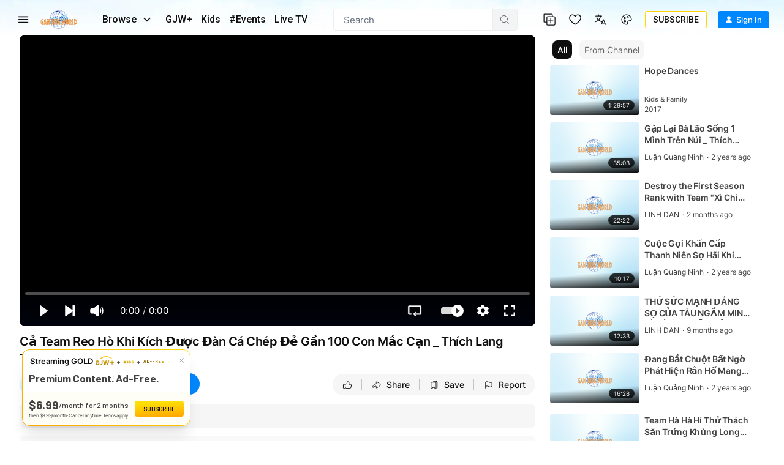

--- FILE ---
content_type: text/html; charset=utf-8
request_url: https://www.ganjingworld.com/video/1ga9hu2hthd6Ks5Ee0kRwM75g1v21c
body_size: 58057
content:
<!DOCTYPE html><html class="sy-scrollbar" lang="en-US"><head><meta charSet="utf-8"/><meta name="viewport" content="width=device-width, height=device-height, initial-scale=1.0, minimum-scale=1.0, maximum-scale=1.0, user-scalable=no, shrink-to-fit=no"/><link rel="shortcut icon" href="/icons/favicon.ico"/><link rel="apple-touch-icon" sizes="180x180" href="/icons/apple-touch-icon.png"/><link rel="icon" type="image/png" sizes="32x32" href="/icons/favicon-32x32.png"/><link rel="icon" type="image/png" sizes="16x16" href="/icons/favicon-16x16.png"/><link rel="manifest" href="/icons/site.webmanifest"/><meta name="msapplication-TileColor" content="#da532c"/><meta name="theme-color" content="#ffffff"/><meta name="robots" content="max-image-preview:large"/><link rel="preload" as="image" href="/img/header/blueSky/1280-bg-v2.webp" media="(min-width: 1280px) and (max-width: 1439px)"/><link rel="preload" as="image" href="/img/header/blueSky/1280-bird.png" media="(min-width: 1280px) and (max-width: 1439px)"/><link rel="preload" as="image" href="/img/header/blueSky/1440-bg-v2.webp" media="(min-width: 1440px) and (max-width: 1920px)"/><link rel="preload" as="image" href="/img/header/blueSky/1920-bird.png" media="(min-width: 1440px)"/><link rel="preload" as="image" href="/img/header/blueSky/1920-bg-v2.webp" media="(min-width: 1920px) and (max-width: 2560px)"/><link rel="preload" as="image" href="/img/header/blueSky/2560-bg-v2.webp" media="(min-width: 2560px)"/><title>Cả Team Reo Hò Khi Kích Được Đàn Cá C... | Luận Quảng Ninh | Gan Jing World</title><meta name="description" content="Videos | Gan Jing World - Technology for Humanity | Video &amp; Movie Streaming"/><meta property="og:title" content="Cả Team Reo Hò Khi Kích Được Đàn Cá C... | Luận Quảng Ninh | Gan Jing World"/><meta property="og:description" content="Videos | Gan Jing World - Technology for Humanity | Video &amp; Movie Streaming"/><meta property="og:url" content="https://www.ganjingworld.com/video/1ga9hu2hthd6Ks5Ee0kRwM75g1v21c"/><meta property="og:type" content="video"/><meta property="og:image" content="https://image1-us-west.cloudokyo.cloud/image/v1/5f/ec/64/5fec6463-b057-4b9b-8169-f64d23646f0e/672.jpg"/><meta property="og:image:alt" content="Cả Team Reo Hò Khi Kích Được Đàn Cá C... | Luận Quảng Ninh | Gan Jing World"/><meta property="og:image:type" content="image/jpeg"/><meta property="og:image:width" content="672"/><meta property="og:image:height" content="378"/><meta property="og:site_name" content="Gan Jing World"/><link rel="canonical" href="https://www.ganjingworld.com/video/1ga9hu2hthd6Ks5Ee0kRwM75g1v21c"/><meta name="keywords" content=""/><meta name="googlebot" content="noindex, nofollow"/><meta name="Googlebot-News" content="noindex, nofollow"/><meta property="twitter:title" content="Cả Team Reo Hò Khi Kích Được Đàn Cá C... | Luận Quảng Ninh | Gan Jing World"/><meta property="twitter:description" content="Videos | Gan Jing World - Technology for Humanity | Video &amp; Movie Streaming"/><meta property="twitter:card" content="summary_large_image"/><meta property="twitter:image" content="https://image1-us-west.cloudokyo.cloud/image/v1/5f/ec/64/5fec6463-b057-4b9b-8169-f64d23646f0e/672.jpg"/><meta property="twitter:image:alt" content="Cả Team Reo Hò Khi Kích Được Đàn Cá C... | Luận Quảng Ninh | Gan Jing World"/><script type="application/ld+json">{"@context":"https://schema.org","@type":"VideoObject","name":"Cả Team Reo Hò Khi Kích Được Đàn Cá C... | Luận Quảng Ninh | Gan Jing World","contentUrl":"https://video2-us-west.cloudokyo.cloud/video/v6/fc/b2/e0/fcb2e062-2d1f-4908-bcd9-e1d0a4f8202e/master.m3u8","description":"Videos | Gan Jing World - Technology for Humanity | Video &amp; Movie Streaming","author":"Luận Quảng Ninh","publisher":{"name":"Luận Quảng Ninh","logo":"https://image1-us-west.cloudokyo.cloud/image/v1/9b/ca/2a/9bca2ad9-4abe-4c5f-8e46-246d2e56e811/672.jpg"},"embedUrl":"https://www.ganjingworld.com/embed/1ga9hu2hthd6Ks5Ee0kRwM75g1v21c","uploadDate":"2023-11-16T22:27:13.136Z","duration":"PT8M46S","thumbnailUrl":"https://image1-us-west.cloudokyo.cloud/image/v1/5f/ec/64/5fec6463-b057-4b9b-8169-f64d23646f0e/672.jpg"}</script><link rel="preload" as="image" href="https://image1-us-west.cloudokyo.cloud/image/v1/5f/ec/64/5fec6463-b057-4b9b-8169-f64d23646f0e/672.webp" fetchPriority="high"/><meta name="next-head-count" content="39"/><link rel="preconnect" href="https://media1-us-west.cloudokyo.cloud"/><link rel="dns-prefetch" href="https://media1-us-west.cloudokyo.cloud"/><link rel="preconnect" href="https://media2-us-west.cloudokyo.cloud"/><link rel="dns-prefetch" href="https://media2-us-west.cloudokyo.cloud"/><link rel="preconnect" href="https://media3-us-east.cloudokyo.cloud"/><link rel="dns-prefetch" href="https://media3-us-east.cloudokyo.cloud"/><link rel="preconnect" href="https://image1-us-west.cloudokyo.cloud"/><link rel="dns-prefetch" href="https://image1-us-west.cloudokyo.cloud"/><link rel="preconnect" href="https://image2-us-west.cloudokyo.cloud"/><link rel="dns-prefetch" href="https://image2-us-west.cloudokyo.cloud"/><link rel="preconnect" href="https://image3-us-west.cloudokyo.cloud"/><link rel="dns-prefetch" href="https://image3-us-west.cloudokyo.cloud"/><link rel="preconnect" href="https://image4-us-west.cloudokyo.cloud"/><link rel="dns-prefetch" href="https://image4-us-west.cloudokyo.cloud"/><link rel="preconnect" href="https://image5-us-west.cloudokyo.cloud"/><link rel="dns-prefetch" href="https://image5-us-west.cloudokyo.cloud"/><link rel="preload" href="/icons/svg-sprite-common.svg" as="image" type="image/svg+xml"/><link rel="preconnect" href="https://fonts.googleapis.com"/><link rel="preconnect" href="https://fonts.gstatic.com" crossorigin="anonymous"/><link rel="preload" as="style" data-href="https://fonts.googleapis.com/css2?family=Barlow:wght@300;400;500;600;700&amp;family=Roboto:ital,wght@0,300;0,400;0,500;0,700;1,100;1,300;1,400;1,500;1,700&amp;display=swap"/><noscript><link rel="stylesheet" data-href="https://fonts.googleapis.com/css2?family=Barlow:wght@300;400;500;600;700&amp;family=Roboto:ital,wght@0,300;0,400;0,500;0,700;1,100;1,300;1,400;1,500;1,700&amp;display=swap"/></noscript><script id="cookieyes" type="text/javascript" src="https://cdn-cookieyes.com/client_data/de22cf968382f321a37f640b/script.js"></script><script>
    var loadFont = function() {
      var link = document.createElement('link');
      link.href = "https://fonts.googleapis.com/css2?family=Barlow:wght@300;400;500;600;700&family=Roboto:ital,wght@0,300;0,400;0,500;0,700;1,100;1,300;1,400;1,500;1,700&display=swap";
      link.rel = 'stylesheet';
      document.head.appendChild(link);
    };
    if (document.readyState === 'complete') {
      loadFont();
    } else {
      window.addEventListener('load', loadFont);
    }
  </script><link rel="preload" href="/_next/static/css/394cf14a25011dbe.css" as="style"/><link rel="stylesheet" href="/_next/static/css/394cf14a25011dbe.css" data-n-g=""/><link rel="preload" href="/_next/static/css/ed3423f4806cb4a3.css" as="style"/><link rel="stylesheet" href="/_next/static/css/ed3423f4806cb4a3.css" data-n-p=""/><link rel="preload" href="/_next/static/css/dfbb3489fe4dc6ab.css" as="style"/><link rel="stylesheet" href="/_next/static/css/dfbb3489fe4dc6ab.css" data-n-p=""/><link rel="preload" href="/_next/static/css/61febb50cb1b1353.css" as="style"/><link rel="stylesheet" href="/_next/static/css/61febb50cb1b1353.css" data-n-p=""/><link rel="preload" href="/_next/static/css/8f4f25eda083058a.css" as="style"/><link rel="stylesheet" href="/_next/static/css/8f4f25eda083058a.css" data-n-p=""/><link rel="preload" href="/_next/static/css/700a34c67c4ff023.css" as="style"/><link rel="stylesheet" href="/_next/static/css/700a34c67c4ff023.css" data-n-p=""/><link rel="preload" href="/_next/static/css/62b9e000d6b3a334.css" as="style"/><link rel="stylesheet" href="/_next/static/css/62b9e000d6b3a334.css" data-n-p=""/><link rel="preload" href="/_next/static/css/c0263d46569660fd.css" as="style"/><link rel="stylesheet" href="/_next/static/css/c0263d46569660fd.css" data-n-p=""/><noscript data-n-css=""></noscript><script defer="" nomodule="" src="/_next/static/chunks/polyfills-c67a75d1b6f99dc8.js"></script><script defer="" src="/_next/static/chunks/43044.38ae0c6b3c49f41c.js"></script><script defer="" src="/_next/static/chunks/90939-38bdd1c1167313ca.js"></script><script defer="" src="/_next/static/chunks/74231-fd965aa7f6d85f08.js"></script><script defer="" src="/_next/static/chunks/63131.56dd21c65d3d9ddb.js"></script><script defer="" src="/_next/static/chunks/63833.401c2a207193a249.js"></script><script defer="" src="/_next/static/chunks/60060.18eabd4a63f813eb.js"></script><script defer="" src="/_next/static/chunks/56149.d2427630788bc101.js"></script><script defer="" src="/_next/static/chunks/26496.272bc2f5fc43f396.js"></script><script defer="" src="/_next/static/chunks/24115.ab60e0ec3fae3b8f.js"></script><script src="/_next/static/chunks/webpack-51f785c68e98e2de.js" defer=""></script><script src="/_next/static/chunks/framework-f8115f7fae64930e.js" defer=""></script><script src="/_next/static/chunks/main-d01822ffd49fd9a0.js" defer=""></script><script src="/_next/static/chunks/pages/_app-5714322b9ce2bd86.js" defer=""></script><script src="/_next/static/chunks/37a763b4-092092dc1c1efce2.js" defer=""></script><script src="/_next/static/chunks/6475-91d9408354f85d4f.js" defer=""></script><script src="/_next/static/chunks/34744-bce2d4748da9c1dd.js" defer=""></script><script src="/_next/static/chunks/89414-41c94a80d245dcb9.js" defer=""></script><script src="/_next/static/chunks/73348-0481d35eae51b3fd.js" defer=""></script><script src="/_next/static/chunks/40705-3851da9f191adb7e.js" defer=""></script><script src="/_next/static/chunks/6250-f8736ff0410a0a62.js" defer=""></script><script src="/_next/static/chunks/723-b4dfd252c53ba8bf.js" defer=""></script><script src="/_next/static/chunks/92670-6a8ae8c56c4e3afa.js" defer=""></script><script src="/_next/static/chunks/19960-60f69f300132900c.js" defer=""></script><script src="/_next/static/chunks/27426-5e77e27334289b57.js" defer=""></script><script src="/_next/static/chunks/18972-215f27d935668b0f.js" defer=""></script><script src="/_next/static/chunks/56318-8429054c091e6e7a.js" defer=""></script><script src="/_next/static/chunks/55070-c5fc0491488beba1.js" defer=""></script><script src="/_next/static/chunks/81718-58bde46ef61073f3.js" defer=""></script><script src="/_next/static/chunks/88536-c60673f3213c1260.js" defer=""></script><script src="/_next/static/chunks/10223-082ef2bf25fccbea.js" defer=""></script><script src="/_next/static/chunks/28405-fb0c572f54fb8a74.js" defer=""></script><script src="/_next/static/chunks/49078-c9aed1d236a0adb9.js" defer=""></script><script src="/_next/static/chunks/65970-5e70190802b06733.js" defer=""></script><script src="/_next/static/chunks/16853-c77c8946a2ff9c82.js" defer=""></script><script src="/_next/static/chunks/52273-e4c35fb2e663469a.js" defer=""></script><script src="/_next/static/chunks/pages/video/%5B...ids%5D-334f595b46114e14.js" defer=""></script><script src="/_next/static/a54cecf03e91f1b2/_buildManifest.js" defer=""></script><script src="/_next/static/a54cecf03e91f1b2/_ssgManifest.js" defer=""></script></head><body translate="no"><div id="__next" data-reactroot=""><div id="TopElement" class="webApp"><header class="header desktopHeader bgHeader"><div class="headerBar"><div class="leftCol"><div class="hamburgerBtn navItem HamburgerMenu_menuBtn__o2CxP" data-testid="hamburger-menu-btn"><span class="icoLoading navIcon HamburgerMenu_menuIcon___Vxht"></span></div><a class="headerLogo" href="/"><div class="logoWrap"><div class="relative w-full h-full transition-opacity duration-500 next-img opacity-100 logoImg"><span style="box-sizing:border-box;display:block;overflow:hidden;width:initial;height:initial;background:none;opacity:1;border:0;margin:0;padding:0;position:absolute;top:0;left:0;bottom:0;right:0"><img alt="Gan Jing World" data-testid="home-logo" decoding="async" src="[data-uri]" data-nimg="fill" class="" style="position:absolute;top:0;left:0;bottom:0;right:0;box-sizing:border-box;padding:0;border:none;margin:auto;display:block;width:0;height:0;min-width:100%;max-width:100%;min-height:100%;max-height:100%;object-fit:contain"/><noscript><img alt="Gan Jing World" data-testid="home-logo" decoding="async" src="/img/logo/gjw_logo_glow_v1.webp" data-nimg="fill" style="position:absolute;top:0;left:0;bottom:0;right:0;box-sizing:border-box;padding:0;border:none;margin:auto;display:block;width:0;height:0;min-width:100%;max-width:100%;min-height:100%;max-height:100%;object-fit:contain" class="" loading="lazy"/></noscript></span></div></div></a><div class="headerMenu"><button class="mItem browse" data-testid="header-browse-btn"><span class="mName">Browse</span><span class="icoLoading w-[14px] h-[23px] ml-[10px] mr-2"></span></button><a class="mItem" href="/gjwplus"><span class="mName">GJW+</span></a><a class="mItem" href="/gjwplus/kids"><span class="mName">Kids</span></a><a class="mItem" href="/livetv"><span class="mName">Live TV</span></a></div></div><div class="centerCol"><div class="searchWrapper"><div class="searchBox"><div class="searchBar"><div class="sInputWrap"><form action="" class="sInput"><input id="search_q" tabindex="-1" value="" autoComplete="off" class="flex-grow outline-none w-full bg-transparent text-s15" placeholder="Search"/></form><div class="searchIcon"><span class="icoLoading"></span></div></div></div></div></div></div><div class="rightCol"><div class="navItem"></div><div class="navItem"></div><div class="navItem block"></div><div class="navItem"></div><div class="signinInfo"><button id="sign-in" data-testid="profile-signin" class="btn-basic btn-text signInBtn" title="Sign In"><span class="startIcon shrink-0"><span class="icoLoading"></span></span><span class="btnTxt">Sign In</span></button></div></div></div></header><div class="contentWrapper"><main class="main" id="main" tabindex="-1"><div class="page videoDetail_videoDetail__mLcla"><div class="videoDetail_pageWrap__Ckj9C"><div class="videoDetail_pageContent__rqvZf"><div class="videoDetail_playerWrap__6lA3a"><div class="videoDetail_vidPlayer__lAQmj" data-testid="vdp-video-player"><div class="vidPlayerWrap player_playerWrap__dpllL player_showingWall__P8roB"><div data-media-player="" role="region" aria-label="Video Player - Cả Team Reo Hò Khi Kích Được Đàn Cá Chép Đẻ Gần 100 Con Mắc Cạn _ Thích Lang Thang QN" data-orientation="portrait" aria-busy="true" data-load="visible" data-can-seek="" data-media-type="unknown" data-paused="" data-playsinline="" data-remote-state="disconnected" data-remote-type="none" data-stream-type="on-demand" data-view-type="video" class="media-player player_player__W4B1I Video" tabindex="0"><div data-media-provider=""><img src="https://image1-us-west.cloudokyo.cloud/image/v1/5f/ec/64/5fec6463-b057-4b9b-8169-f64d23646f0e/1280.webp" alt="Cả Team Reo Hò Khi Kích Được Đàn Cá Chép Đẻ Gần 100 Con Mắc Cạn _ Thích Lang Thang QN" class="player_poster___8YSE vds-poster"/></div><div class="player_actionNotif__vlKjr"><div class="player_actNoti__zS6b2"><div class="player_actText__zC1I3"></div></div></div><div class="vds-captions player_captions__TAM_X" data-part="captions" data-testid="caption-text-container"></div><div data-testid="player-rewind" class="vds-gesture player_gesture__Px38l player_backward__SuIiy"><div class="player_wrapper__p7Y9Q"><span class="icoLoading"></span><span class="player_txt__JTUWc">0<!-- --> <!-- -->seconds</span></div></div><div data-testid="player-forward" class="vds-gesture player_gesture__Px38l player_forward__dz6BZ"><div class="player_wrapper__p7Y9Q"><span class="icoLoading"></span><span class="player_txt__JTUWc">0<!-- --> <!-- -->seconds</span></div></div><div style="left:0;top:0" data-testid="right-click-menu" class="videoMenu player_videoMenu__YIPEx"><ul><li><button class="vds-button"><span class="player_ico__Kq7yX"><span class="icoLoading vds-icon"></span></span><span class="player_txt__JTUWc">Copy embed code</span></button></li><li><button class="vds-button" data-testid="pip-toggle-btn"><span class="player_ico__Kq7yX"><svg fill="none" focusable="false" aria-hidden="true" viewBox="0 0 32 32" class="vds-icon vds-icon" xmlns="http://www.w3.org/2000/svg"><path fill="white" d="M16 15.3333C15.6318 15.3333 15.3333 15.6318 15.3333 16V20C15.3333 20.3682 15.6318 20.6667 16 20.6667H21.3333C21.7015 20.6667 22 20.3682 22 20V16C22 15.6318 21.7015 15.3333 21.3333 15.3333H16Z"></path><path fill="white" fill-rule="evenodd" clip-rule="evenodd" d="M5.33333 7.33334C5.33333 6.96515 5.63181 6.66667 5.99999 6.66667H26C26.3682 6.66667 26.6667 6.96515 26.6667 7.33334V24.6667C26.6667 25.0349 26.3682 25.3333 26 25.3333H5.99999C5.63181 25.3333 5.33333 25.0349 5.33333 24.6667V7.33334ZM7.99999 10C7.99999 9.63182 8.29847 9.33334 8.66666 9.33334H23.3333C23.7015 9.33334 24 9.63182 24 10V22C24 22.3682 23.7015 22.6667 23.3333 22.6667H8.66666C8.29847 22.6667 7.99999 22.3682 7.99999 22V10Z"></path></svg></span><span class="player_txt__JTUWc">Picture in Picture</span></button></li><li><button class="vds-button"><span class="player_ico__Kq7yX"><span class="icoLoading w-6.5 h-6.5"></span></span><span class="player_txt__JTUWc">Keyboard shortcuts</span></button></li></ul></div><div role="group" class="player_controls__KjhW9 vds-controls" style="pointer-events:none"><div class="unMuteBtn player_unMuteBtn__vfQWA" data-testid="player-unmute-banner"><span class="icoLoading w-[15px] h-[15px]"></span><span>TAP TO UNMUTE</span></div><div class="vds-controls-spacer"></div><div class="player_controlsGroup__4xSlb player_timeControls__f7tfd vds-controls-group" data-testid="player-bar" style="pointer-events:auto"><div data-media-time-slider="" aria-label="Seek" role="slider" aria-disabled="false" aria-valuemin="0" aria-valuemax="100" aria-valuenow="0" aria-valuetext="0 sec out of 0 sec" aria-orientation="horizontal" class="vds-time-slider vds-slider" data-testid="player-time-slider" tabindex="0" autoComplete="off" style="--slider-progress:0%"><div class="vds-slider-chapters"><div class="vds-slider-chapter"><div class="vds-slider-track"></div><div class="vds-slider-track-fill vds-slider-track"></div><div class="vds-slider-progress vds-slider-track"></div></div></div><div class="vds-slider-thumb"></div><div class="vds-slider-preview" data-testid="player-slider-preview"><div aria-hidden="false" class="vds-slider-thumbnail vds-thumbnail" data-testid="player-slider-preview-thumbnail"><img crossorigin="anonymous"/></div><div class="vds-slider-chapter-title"></div><div class="vds-slider-value" data-testid="player-slider-preview-time">0:00</div></div></div></div><div class="player_controlsGroup__4xSlb player_controlToolbar__SL5T_ vds-controls-group vds-controls-group-bar" style="pointer-events:auto"><div class="tooltip tooltip_tooltip__vAOrm tooltip_h_left___4RTS cursor-pointer"><div class="tt_content tooltip_tooltip_text__CGfGP"><div class="tt_text tooltip_text_wrap__mSXTe">Play(k, Space)</div></div><button class="vds-button play-button" data-testid="player-play"><svg fill="none" focusable="false" aria-hidden="true" viewBox="0 0 32 32" class="vds-icon" xmlns="http://www.w3.org/2000/svg"><path fill="currentColor" d="M10.6667 6.6548C10.6667 6.10764 11.2894 5.79346 11.7295 6.11862L24.377 15.4634C24.7377 15.7298 24.7377 16.2692 24.3771 16.5357L11.7295 25.8813C11.2895 26.2065 10.6667 25.8923 10.6667 25.3451L10.6667 6.6548Z"></path></svg></button></div><div class="player_muteBtn__BTqoK"><div class="tooltip tooltip_tooltip__vAOrm cursor-pointer"><div class="tt_content tooltip_tooltip_text__CGfGP"><div class="tt_text tooltip_text_wrap__mSXTe">Mute (m)</div></div><button class="vds-button" data-testid="player-mute"><svg fill="none" focusable="false" aria-hidden="true" viewBox="0 0 44 38" class="vds-icon py-[5.5px]" xmlns="http://www.w3.org/2000/svg"><path fill="white" fill-rule="evenodd" clip-rule="evenodd" d="M25.6345 3.5157e-06C25.4862 -0.000224484 25.3373 0.0106435 25.1887 0.0307645C24.5944 0.11121 24.0081 0.356443 23.5241 0.786204C23.5241 0.786926 23.5241 0.787667 23.5241 0.788389L13.1543 10.0053H5.71403C2.93962 10.0053 0.654297 12.2906 0.654297 15.065V22.9357C0.654297 25.7101 2.93962 27.9954 5.71403 27.9954H13.1543L23.5241 37.2123C24.4919 38.0727 25.8647 38.1993 26.9038 37.7328C27.943 37.2662 28.7639 36.1555 28.7639 34.8604V3.1404C28.7639 1.84572 27.9453 0.734714 26.9061 0.267941C26.5163 0.0929135 26.0793 0.000725515 25.6345 2.25157e-05V3.5157e-06ZM38.6086 5.48481C38.0133 5.48236 37.4608 5.79384 37.1548 6.30445C36.8488 6.81506 36.8346 7.44916 37.1175 7.97295C41.007 15.4217 41.007 22.577 37.1175 30.0257C36.6866 30.8517 37.0071 31.8704 37.8332 32.3011C38.6592 32.7317 39.678 32.4112 40.1086 31.5851C44.427 23.3148 44.427 14.6838 40.1084 6.41366C39.8232 5.84644 39.2435 5.48747 38.6086 5.48481ZM33.4546 11.127C32.8893 11.1511 32.3738 11.457 32.0818 11.9417C31.7898 12.4263 31.7602 13.025 32.003 13.5361C33.7082 17.2672 33.7058 20.7558 31.9942 24.4878C31.6054 25.3344 31.9766 26.3358 32.8232 26.7245C33.6698 27.1133 34.6712 26.7421 35.0599 25.8955C37.1262 21.3901 37.1301 16.6388 35.0709 12.1327C34.7909 11.4964 34.1492 11.0971 33.4546 11.127H33.4546Z"></path></svg></button></div><div data-media-volume-slider="" aria-label="Volume" role="slider" aria-disabled="true" aria-valuemin="0" aria-valuemax="100" aria-valuenow="0" aria-valuetext="0%" aria-orientation="horizontal" aria-hidden="true" data-testid="player-volume" class="vds-volume-slider vds-slider" tabindex="0" autoComplete="off"><div class="vds-slider-track"></div><div class="vds-slider-track-fill vds-slider-track"></div><div class="vds-slider-preview"><span class="vds-slider-value">0%</span></div><div class="vds-slider-thumb"></div></div></div><div class="vds-time-group" data-testid="player-time-display"><span class="vds-time" data-testid="player-time-current">0:00</span><div class="vds-time-divider">/</div><span class="vds-time" data-testid="player-time-duration">0:00</span></div><span class="vds-chapter-title"></span><div class="vds-controls-spacer hidden"></div><div class="tooltip tooltip_tooltip__vAOrm cursor-pointer"><div class="tt_content tooltip_tooltip_text__CGfGP"><div class="tt_text tooltip_text_wrap__mSXTe">Loop: Off</div></div><button class="vds-button" data-testid="player-loop"><svg fill="none" focusable="false" aria-hidden="true" viewBox="0 0 24 20" class="vds-icon py-[5.5px]" xmlns="http://www.w3.org/2000/svg"><path d="M9.61109 15.6372C9.6104 15.8308 9.68715 16.0219 9.83719 16.1662L9.83788 16.1669L10.0187 16.3395C10.0305 16.3509 10.042 16.3599 10.0521 16.3668L12.7689 18.8236C13.066 19.1052 13.54 19.1039 13.8363 18.8212L13.8556 18.8028L13.8706 18.7807L13.9746 18.6274C14.1232 18.4722 14.1704 18.2737 14.1465 18.0889C14.1223 17.9009 14.0259 17.7246 13.8888 17.5936L13.8889 17.5935L13.883 17.5883L12.7174 16.543H21.5948C22.4897 16.543 23.2154 15.8178 23.2154 14.9224V2.58629C23.2154 1.69126 22.4898 0.965637 21.5948 0.965637L2.40529 0.96568C1.51026 0.96568 0.784615 1.69133 0.784615 2.58636V14.9224C0.784615 15.8178 1.5103 16.5431 2.40529 16.5431H5.83197C6.16628 16.5431 6.40265 16.3292 6.53962 16.1456C6.61078 16.0502 6.66482 15.951 6.70174 15.8648C6.73378 15.79 6.76731 15.6924 6.76731 15.6081C6.76731 15.5263 6.73688 15.43 6.70536 15.3526C6.66974 15.2652 6.61707 15.1642 6.54654 15.0671C6.40977 14.8788 6.17294 14.6635 5.83197 14.6635H3.2414C2.92167 14.6635 2.66214 14.404 2.66214 14.0843V3.44645C2.66214 3.12639 2.92133 2.8672 3.2414 2.8672L3.24171 2.8672L20.7661 2.84563C20.7662 2.84563 20.7662 2.84563 20.7663 2.84563C21.086 2.84569 21.3454 3.10491 21.3454 3.42489V14.0839C21.3454 14.4037 21.0859 14.6632 20.7661 14.6632H12.7794L13.9269 13.6225L13.9269 13.6226L13.9318 13.6179C14.0686 13.487 14.1651 13.3108 14.1893 13.123C14.2132 12.9382 14.166 12.7399 14.0174 12.5849L13.9134 12.4317L13.8984 12.4096L13.8791 12.3912C13.5826 12.1084 13.1083 12.1072 12.8112 12.3893L10.0478 14.9121C10.0412 14.9168 10.0333 14.923 10.0249 14.9305L10.0248 14.9305L10.0195 14.9356L9.83846 15.1084C9.83831 15.1085 9.83817 15.1087 9.83802 15.1088C9.68721 15.2521 9.6104 15.4445 9.61109 15.6372ZM9.61109 15.6372C9.61109 15.6368 9.61109 15.6363 9.61109 15.6359L9.86109 15.6372L9.61109 15.6386C9.61109 15.6381 9.61109 15.6377 9.61109 15.6372Z" fill="currentColor" stroke="currentColor" stroke-width="0.5"></path></svg></button></div><div class="tooltip tooltip_tooltip__vAOrm cursor-pointer"><div class="tt_content tooltip_tooltip_text__CGfGP"><div class="tt_text tooltip_text_wrap__mSXTe">Autoplay is on</div></div><button class="autoNextBtn player_autoNextBtn__8IZYH player_active__4SnMe" data-testid="player-autoplay"><svg fill="none" focusable="false" aria-hidden="true" viewBox="0 0 32 32" class="vds-icon" xmlns="http://www.w3.org/2000/svg"><path fill="currentColor" d="M10.6667 6.6548C10.6667 6.10764 11.2894 5.79346 11.7295 6.11862L24.377 15.4634C24.7377 15.7298 24.7377 16.2692 24.3771 16.5357L11.7295 25.8813C11.2895 26.2065 10.6667 25.8923 10.6667 25.3451L10.6667 6.6548Z"></path></svg><span class="player_whiteBar__haSLm" aria-live="polite"></span></button></div><div data-root="" class="vds-menu" style="display:contents"><div class="tooltip tooltip_tooltip__vAOrm cursor-pointer"><div class="tt_content tooltip_tooltip_text__CGfGP"><div class="tt_text tooltip_text_wrap__mSXTe">Playback settings</div></div><button role="button" id="media-menu-button-22427" aria-haspopup="menu" aria-expanded="false" data-root="" aria-disabled="false" type="button" class="vds-menu-button vds-button" data-testid="player-settings" tabindex="0"><svg fill="none" focusable="false" aria-hidden="true" viewBox="0 0 21 21" class="vds-icon vds-rotate-icon py-[5px]" xmlns="http://www.w3.org/2000/svg"><path xmlns="http://www.w3.org/2000/svg" fill-rule="evenodd" clip-rule="evenodd" d="M18.5909 11.0645C18.6418 10.7647 18.6418 10.4145 18.6418 10.0645C18.6418 9.71435 18.5909 9.41454 18.5909 9.06445L20.7383 7.41454C20.9431 7.26464 20.994 7.01468 20.8407 6.76463L18.7951 3.31442C18.6927 3.11423 18.3861 3.01466 18.1813 3.11423L15.6243 4.11428C15.1128 3.71437 14.4995 3.36423 13.8858 3.11423L13.5277 0.464363C13.4767 0.264653 13.272 0.0644531 13.0163 0.0644531H8.92499C8.66932 0.0644531 8.46456 0.264643 8.41359 0.464363L8.00455 3.11423C7.39075 3.36423 6.82839 3.71433 6.26555 4.11428L3.70852 3.11423C3.4528 3.01466 3.19708 3.11423 3.09472 3.31442L1.04909 6.76467C0.947213 6.96433 0.998083 7.26462 1.15145 7.41458L3.35054 9.06444C3.35054 9.41454 3.29958 9.71435 3.29958 10.0644C3.29958 10.4145 3.35054 10.7144 3.35054 11.0644L1.20303 12.7144C0.998223 12.8643 0.947363 13.1142 1.10063 13.3643L3.14626 16.8145C3.24866 17.0147 3.5553 17.1142 3.76006 17.0147L6.31714 16.0146C6.82854 16.4145 7.44185 16.7647 8.05561 17.0147L8.46465 19.6645C8.51604 19.9145 8.72032 20.0644 8.97605 20.0644H13.0673C13.323 20.0644 13.5278 19.8642 13.5788 19.6645L13.9883 17.0147C14.6016 16.7647 15.1644 16.4146 15.7267 16.0146L18.2838 17.0147C18.5395 17.1142 18.7952 17.0147 18.8976 16.8145L20.9433 13.3642C21.0456 13.1646 20.9942 12.8643 20.8409 12.7143L18.5909 11.0645ZM10.9707 13.5645C8.97601 13.5645 7.39086 12.0147 7.39086 10.0645C7.39086 8.1142 8.97601 6.56444 10.9707 6.56444C12.9654 6.56444 14.5506 8.11421 14.5506 10.0645C14.5506 12.0147 12.9654 13.5645 10.9707 13.5645Z" fill="white"></path></svg></button></div><div id="media-menu-22427" role="menu" data-root="" aria-hidden="true" data-placement="top end" class="vds-menu-items vds-settings-menu player_playerMenu__XyL7D" tabindex="-1" style="display:none"></div></div><div class="tooltip tooltip_tooltip__vAOrm tooltip_h_right__BRZc2 cursor-pointer"><div class="tt_content tooltip_tooltip_text__CGfGP"><div class="tt_text tooltip_text_wrap__mSXTe">Fullscreen(f)</div></div><button class="vds-button !mr-1 btn-fullscreen" data-testid="player-fullscreen"><svg fill="none" focusable="false" aria-hidden="true" viewBox="0 0 44 44" class="vds-icon py-[6px]" xmlns="http://www.w3.org/2000/svg"><path fill="white" fill-rule="evenodd" clip-rule="evenodd" d="M28.2866 44.0001V37.7155H37.7155V28.2866H44.0001V44.0001H28.2866ZM0 44.0001V28.2866H6.2866V37.7155H15.7155V44.0001H0ZM37.7155 15.7156V6.2867H28.2866V9.60897e-05H44.0001V15.7156H37.7155ZM0 15.7155V0H15.7155V6.2866H6.2866V15.7155H0Z"></path></svg></button></div></div></div></div><div class="player_loadingWall__qoIg1"><img src="https://image1-us-west.cloudokyo.cloud/image/v1/5f/ec/64/5fec6463-b057-4b9b-8169-f64d23646f0e/1280.webp" alt="Cả Team Reo Hò Khi Kích Được Đàn Cá Chép Đẻ Gần 100 Con Mắc Cạn _ Thích Lang Thang QN" class="player_poster___8YSE vds-poster"/></div></div></div></div><div class="videoDetail_vContainer__2RYBf"><div class="videoDetail_titleWrap__lbR6d"><h1 class="videoDetail_videoTitle__p85ak" title="Cả Team Reo Hò Khi Kích Được Đàn Cá Chép Đẻ Gần 100 Con Mắc Cạn _ Thích Lang Thang QN" data-testid="vdp-title"><span>Cả Team Reo Hò Khi Kích Được Đàn Cá Chép Đẻ Gần 100 Con Mắc Cạn _ Thích Lang Thang QN</span></h1><div class="videoDetail_vMetaWrap__DOJJB"><div class="metaBlock flex items-center"><span class="metaItem !mr-1" data-testid="mobi-views-number">2</span><span class="metaItem dotAfter" data-testid="mobi-views-label">Video Views</span><span class="metaItem metaTime" data-testid="cblock-pub-time">Nov 16, 2023</span></div><span class="videoDetail_vMoreBtn__LXxOJ" data-testid="vdp-description-arrow"><span class="icoLoading"></span></span></div></div><div class="videoDetail_vTopBar__B9C_7"><div class="videoDetail_leftCol__Yiawt"><div class="videoDetail_vChannel__XUlok"><a class="videoDetail_vcAvatar__YZOwi" href="/channel/1g1k3th8nqj1Oxe97tBnMUBgN1pf0c"><div class="relative w-full h-full transition-opacity duration-500 next-img avatarImg"><span style="box-sizing:border-box;display:block;overflow:hidden;width:initial;height:initial;background:none;opacity:1;border:0;margin:0;padding:0;position:absolute;top:0;left:0;bottom:0;right:0"><img alt="Luận Quảng Ninh" data-type="channel" data-testid="channel-avatar" decoding="async" src="[data-uri]" data-nimg="fill" class="rounded-full" style="position:absolute;top:0;left:0;bottom:0;right:0;box-sizing:border-box;padding:0;border:none;margin:auto;display:block;width:0;height:0;min-width:100%;max-width:100%;min-height:100%;max-height:100%;object-fit:cover"/><noscript><img alt="Luận Quảng Ninh" data-type="channel" data-testid="channel-avatar" decoding="async" src="https://image1-us-west.cloudokyo.cloud/image/v1/9b/ca/2a/9bca2ad9-4abe-4c5f-8e46-246d2e56e811/96.webp" data-nimg="fill" style="position:absolute;top:0;left:0;bottom:0;right:0;box-sizing:border-box;padding:0;border:none;margin:auto;display:block;width:0;height:0;min-width:100%;max-width:100%;min-height:100%;max-height:100%;object-fit:cover" class="rounded-full" loading="lazy"/></noscript></span></div></a><div class="videoDetail_vNameWrap__r_RYq"><a title="Luận Quảng Ninh" href="/channel/1g1k3th8nqj1Oxe97tBnMUBgN1pf0c"><h2 class="videoDetail_chName__AxlYb">Luận Quảng Ninh</h2></a><span class="videoDetail_chFollower__e0wyT">31</span></div></div><div class="videoDetail_vcButtons__GEQax"><div class="flex-none relative"><div class="FollowChannelSettings_followBtn__flGbo FollowChannelSettings_float__t81eL"><button data-testid="channel-follow-btn" class="btn-basic btn-text followBtn flex rounded-full items-center border hover:bg-[#fea42e] hover:border-[#fea42e] dark:hover:bg-[#fea42e] dark:hover:border-[#E57F38] bg-black border-[#001D38] dark:bg-[#005BAF] dark:border-[#005BAF]" title="Follow"><span class="btnTxt flex-initial line-clamp-1 text-s16 text-white">Follow</span></button></div></div></div></div></div></div><div class="videoDetail_vContainer__2RYBf"></div></div><div class="videoDetail_rightSideWrapper__r6wsM"><div class="videoDetail_sidebar__MX2wy" id="video-side-bar"><div class="videoDetail_sbInner__MeiiO"></div></div></div></div></div></main></div></div></div><script id="__NEXT_DATA__" type="application/json">{"props":{"pageProps":{"_nextI18Next":{"initialI18nStore":{"en-US":{"generatedVideoPage":{"GJWBusiness":"Business","GJWGold":"GOLD","GJWIndividual":"Individual","GJWPlusGoldSubscriptionFeature1":"GJW+訂閱尊享電影及片集","GJWPlusGoldSubscriptionFeature2":"所有加盟頻道的訂閱專享內容","GJWPlusGoldSubscriptionFeature3":"全平台零視頻廣告","GJWPlusGoldSubscriptionFeature4":"發起無限投票、暢享貼紙與收藏列表","GJWPlusStreamingSubscriptionFeature1":"GJW+訂閱尊享電影及片集","GJWPlusStreamingSubscriptionFeature2":"所有加盟頻道的訂閱專享內容","GJWPlusexcluded":"GJW+ excluded","HDPrice":"HD {{price}}","PremiumPlan":{"GJW_BUSINESS_BASIC":{"name":"Premium Business Basic","level":"Basic","type":"Business"},"GJW_BUSINESS_PLUS":{"name":"Premium Business Plus","level":"Plus","type":"Business"},"GJW_BUSINESS_PRO":{"name":"Premium Business Pro","level":"Pro","type":"Business"},"GJW_INDIVIDUAL_BASIC":{"name":"Premium Individual","desc":"Video Ad-Free, Enhanced Social Features","level":"Basic","type":"Individual"},"GJW_INDIVIDUAL_DUO":{"name":"Premium Individual Duo","level":"Basic","type":"Duo"},"GJW_INDIVIDUAL_FAMILY":{"name":"Premium Individual (Family)","level":"Basic","type":"Family"},"GJW_INDIVIDUAL_GOLD":{"name":"GJW+ Streaming GOLD","desc":"GJW+ Streaming + Premium Individual","discount":"Save 30%","level":"Gold","type":"Individual"},"GJW_INDIVIDUAL_GOLD_FAMILY":{"level":"Gold","name":"Premium Gold (Family)","type":"Family"},"GJW_INDIVIDUAL_STREAM":{"name":"GJW+ Streaming","desc":"Premium-Quality Movies \u0026 TV shows ","level":"Stream","type":"Individual"},"GJW_INDIVIDUAL_STREAM_FAMILY":{"name":"Premium GJW+ (Family)","level":"Stream","type":"Family"}},"QA10Desc":"After upgrading to Premium Business, go to “My Channel” and you will find a new “#Hashtags” tab. Click on the tab to register your unique hashtag(s). After the hashtag(s) submitted are approved, they will appear on your channel. Invite other users to submit multi-format content (videos, shorts, photos and articles) simply by clicking the “Join Now” button.","QA10Title":"How do you create an Owner Hashtag?","QA11Desc":"Promote your hashtag event by sharing your unique hashtag page and URL on social media. In addition, download your hashtag event QR code to share with your audience.","QA11Link":"Learn more about hashtag events in the \u003ca href=\"https://www.ganjingworld.com/news/gan-jing-world-premium-channel-user-handbook/1g3okvme86u3BaHf4Eu3AjEGN1cm1c\" target=\"_blank\" rel=\"noreferrer\"\u003ePremium Channel User Handbook\u003c/a\u003e","QA11Title":"How do I promote my hashtag event?","QA12Desc":"Manage your content by pinning best entries or hiding negative content. In this way you can curate the most meaningful interactions happening on your channel.","QA12Title":"How can I curate and manage content on my Owner Hashtag page?","QA13Desc":"After upgrading to Premium, your viewers can watch your videos with high quality auto-captions in multiple languages simply by clicking on the \"CC\" icon in the video player. You can go to your “Creator Studio” and click “subtitles” under your videos to download or edit your captions.","QA13Title":"How do I add auto-captions to my videos?","QA14Desc":"Navigate to your Creator Studio. In the Contents tab, select \"Live Stream\", and click \"Add New\" to schedule a livestream session.","QA14Link":"Learn more about live streaming on GJW in the \u003ca href=\"https://www.ganjingworld.com/news/gan-jing-world-premium-channel-user-handbook/1g3okvme86u3BaHf4Eu3AjEGN1cm1c\" target=\"_blank\" rel=\"noreferrer\"\u003ePremium Channel User Handbook\u003c/a\u003e","QA14Title":"How do I create a live stream?","QA15Desc":"Cancel your premium channel subscription at any time by visiting the \u003ca href=\"/me/channel_subscription\" target=\"_blank\" rel=\"noreferrer\"\u003eSubscriptions \u0026 Purchases\u003c/a\u003e page. You can rejoin GJW premium at any time.","QA15Title":"How can I cancel my premium channel subscription?","QA1Desc":"Choose between the following GJW Premium plans:\u003cbr\u003e\u003cbr\u003eGJW Premium Individual for $3.99/month or $36/year\u003cbr\u003eGJW+ Streaming for $6.99/month or $58/year\u003cbr\u003eGJW+ Streaming Ad-free for $9.99/month or $88/year\u003cbr\u003eGJW Premium Business Basic for $99/month, or $708/year\u003cbr\u003eGJW Premium Business Plus for $199/month, or $1,428/year\u003cbr\u003eGJW Premium Business Pro for $299/month, or $2,148/year","QA1Title":"What are the different GJW Premium plans available and how much do they cost?","QA2Desc":"Welcome aboard! If you are a new subscriber, click the “Subscribe Now” button above and follow the process to choose the right GJW Premium plan for you and start enjoying all the content and features! ","QA2Title":"How do I sign up for a GJW Premium plan?","QA3Desc":"Upgrading to GJW Premium Individual allows you to watch content without video ads on Gan Jing World. If you have subscribed to GJW+ Streaming, you can also watch movies and TV shows ad-free. Additional features include creating unlimited polls and collections, and leveraging premium stickers and post backgrounds.","QA3Title":"What’s included with GJW Premium Individual?","QA4Desc":"With the GJW+ subscription, you have access to subscribers-only premium movies and TV shows.\u003cbr /\u003e (Please note, movies and shows categorized 'Buy or Rent' are not included in the plan.)","QA4Title":"What’s included with the GJW+ Streaming subscription?","QA5Desc":"You can find the movies and TV shows available for subscribers by clicking your account icon, then going to “Subscriptions \u0026 Purchases”, or via the “Subscribed” tab on GJW+. Please note, some movies or shows may not be available in your country/region, usually due to licensing rights.","QA5Title":"Where can I watch GJW+ Streaming content?","QA6Desc":"Subscribing to the GJW+ Ad-Free plan unlocks all benefits and features for both GJW Premium Individual and Premium GJW+ Streaming.","QA6Title":"How does the GJW+ Ad-Free plan work?","QA7Desc":"Go to the “GJW Premium” page, accessible via the “hamburger” or menu button on the homepage, and you will be able to see your current plan and upgrade options. Choose the desired plan and select “Change plan”. After confirming the changes, your account will be updated to the new plan. ","QA7Title":"If I have already subscribed to GJW Premium Individual, how do I subscribe to GJW+ plans instead?","QA8Desc":"By upgrading to GJW Premium Business, unlock Owner Hashtag pages with multi-format content aggregation for your channel and own up to 5 owner hashtags. Your channel will enjoy higher visibility and priority on Gan Jing World. Your Premium Business channel will also be equipped with multilingual auto-captions, enabled for unlimited live streaming, and live auto-captions. The best news? All features from GJW Premium Individual (ad-free and GJW+ Streaming) are included!","QA8Title":"What’s included with GJW Premium Business?","QA9Desc":"GJW Premium and GJW+ are available in the following countries/regions:\u003cbr\u003e\u003cbr\u003eAustralia, Austria, Belgium, Bulgaria, Canada, Croatia, Cyprus, Czech Republic, Denmark, Estonia, Finland, France, Germany, Greece, Hong Kong, Hungary, Ireland, Italy, Japan, Latvia, Lithuania, Luxembourg, Malta, Netherlands, Poland, Portugal, Romania, Slovak Republic, Slovenia, South Korea, Spain, Sweden, Taiwan, United Kingdom, United States, Vietnam.","QA9Title":"What are the available locations for premium memberships and GJW+?","QnA":"Gan Jing World Premium Q\u0026A","about":{"aboutGroup":{"privacy":{"privateDescription":"Only members can see who’s in the group and what they post.","public":"Public","publicDescription":"Anyone can see who’s in the group and what they post."}}},"acceptOfferTermNotice":"By accepting the offer, you verify that you are 18 or older, buying a paid subscription, and agree to \u003ca class='underline' target='_blank' href='/paid-service-terms'\u003ethese terms\u003c/a\u003e.","acceptTerms":"Please accept the terms \u0026 conditions","accessBenefits":"You'll get access to benefits immediately.","ad":{"watch":"Watch"},"adFree":"Ad-Free","adFreeDesc":"AD-FREE and Polls, Collections, Stickers, Unlimited","adFreeNoInterrupt":"+ Ad-Free. No Interruptions.","adFreeNoInterrupt2":"Ad-Free.\u003cbr/\u003eNo Interruptions.","adFreeVideosAndMoivies":"Ad-Free Videos and Movies without Limits","additionalFeatures":"Additional features:","adsFree":"Ads Free","adsFreeBtnText":"Go Ad-Free Today","adsFreeNoInterruption":"AD-FREE. No Interruption.","adsFreeNoInterruptionV2":"Gan Jing World Video Ad-Free","allIndividualPlanIncluded":"Enjoy Enhanced Visibility, Proprietary Owner Hashtags, and More","alreadyHavePlan":"You already have a plan","altGetGJWPremium":"立即訂閱","altPremiumGold":"\u003cstrong\u003e乾淨黃金會員\u003c/strong\u003e","altRecurringAndCancel":"定期付款，隨時取消。","altSubscribePolicyTerms2":"點選「訂閱」即表示您確認自己年滿18歲，要購買付費訂閱方案，並同意這些\u003ca class='underline' target='_blank' href='/paid-service-terms'\u003e條款\u003c/a\u003e。 您還同意接收乾淨世界的營銷郵件。如需取消訂閱，請參閱\u003ca class='underline' target='_blank' href='/policy'\u003e隱私政策\u003c/a\u003e。","andMore":", and more...","annually":"Annually","apply":"apply.","basicExcludedFeature1":"\u003cstrong\u003e10,000\u003c/strong\u003e featured Impression/month","basicFeature1":"V-Channel Badge","basicFeature2":"\u003cstrong\u003e1\u003c/strong\u003e Owner Hashtag page with multi-format content aggregation","basicFeature3":"Custom Channel Home for Multimedia Website","basicFeature4":"Unlimited Live Streaming with Cheer Gifts","basicFeature5":"Live Auto Captions (in-language)","basicFeature6":"Multilingual Auto Captions","bestValue":"BEST VALUE","builtSite1":"Grow Your Business with ","builtSite2":"Powerful Social and ","builtSite3":"Website-Building Features","businessDetail1Desc1":"Fully customizable channel home like a mini website for your business","businessDetail1Desc2":"Arrange and showcase multimedia content all in one space, including videos, shorts, articles, hashtag events, video collections, and more!","businessDetail1Title":"Customize Channel Home for Multimedia Website","businessDetail2Desc1":"Initiate a hashtag campaign exclusive to you to establish connections with fans and customers. Transform consumers from passive observers to active participants by co-creating content with them.","businessDetail2Desc2":"Aggregate all related posts, shorts, videos, and various interactions under one account, and convert traffic into assets such as data, content, and loyal fans.","businessDetail2Title":"Create Owner Hashtags and Hashtag Events","businessDetail3Desc":"Premium Business channels enjoy higher visibility and priority on Gan Jing World, bringing more reach to help expand your business.","businessDetail3Title":"Impressions on Gan Jing World","businessDetail4Desc":"Gain greater control over how your follower’s content (videos, shorts, articles, posts, photos) are displayed to audiences:","businessDetail4List1":"- Curate","businessDetail4List2":"- Pin","businessDetail4List3":"- Hide negative","businessDetail4Title":"Hashtag Event Management","businessDetail5Desc":"Expand your global reach and connect with audiences worldwide! Premium Business Channels enjoy multi-language auto-captions for videos and real-time captions for live streams, ensuring your content is accessible and engaging to viewers everywhere.","businessDetail5Title":"Multilingual Captions for Videos and Live Captions","businessDetail6Desc":"Go live to offer your audience a fresh perspective, building a dedicated community. Engage customers and turn interactions into growth.","businessDetail6Title":"Go Live to Engage Fans and Drive Growth","businessIntro1":"Own exclusive hashtags to boost visibility","businessIntro2":"Create hashtag events to build communities","businessIntro3":"Curate, manage reviews and user-generated content","businessIntro4":"Homepage feature list","businessIntro5":"Auto-caption to reach brand new markets","businessIntro6":"Go live to engage fans and promote products","businessTopDesc":"\u003cspan\u003eExpand Reach With Owner Hashtags,\u003c/span\u003e \u003cspan\u003ePriority Ranking and Live Streaming\u003c/span\u003e","buyEpisode":"Buy Episode {{res}} {{price}}","cancel":{"error":{"alreadyGotOffer":"Already got this offer","genericError":"An error occurred, please try again.","invalidOfferType":"Invalid Offer Type","notActiveSubscription":"Subscription Not Active","notFoundCoupon":"Coupon Not Found","notFoundCustomer":"Customer Not Found","notFoundSubscription":"Subscription Not Found"}},"cancelCurrentPlan":"You already have an existing plan. Please cancel the current plan before subscribing to a new one.","captionDesc":"Reach a multilingual audience and expand your market! GJW is the only platform that offers auto-captions in Chinese, as well as captions in English, Spanish, and other languages. Viewers from around the globe can choose captions for your content in their own language.","captionTitle":"Auto-Caption in Multiple languages","cart":{"checkout":{"addressNotFound":"Address not found. Please check your input.","cityNotCorrect":"Invalid city. Please check your input.","multipleAddressFound":"Multiple addresses were found. Please check your input.","stateCodeNotCorrect":"Invalid state code. Please check your input.","zipCodeNotCorrect":"Invalid Zip Code. Please check your input."}},"changePlan":"Change plan","changePlanPeriod":"Want to change your billing cycle? Please cancel your current plan first, then subscribe to the new Monthly or Yearly plan.","changeToX":"Change to \u003cstrong\u003e{{val0}}\u003c/strong\u003e","channel":{"collection":{"changeSaved":"The changes have been saved successfully.","collectionDeleted":"The collection \"{{val0}}\" has been deleted successfully.","collectionDescription":"Collection description","collectionTitle":"Collection name","collections":"Collections","deleteCollection":"Delete Collection","deleteCollectionConfirm":"Are you sure you want to delete the collection?","deleteContentFromCollectionConfirm":"Are you sure you want to remove this content?","duration":"Duration","editCollection":"Edit Collection...","merge":"Merge","playAll":"Play All","remove":"Remove","removeContentFromCollection":"Remove content","reorder":"Reorder","reportContent":"Report content","save":"Save","saveToAnotherCollection":"Save to another collection","saveToCollection":"Save to collection","saved":"Saved","saved2":"Saved","setAsCollectionThumb":"Set as collection thumbnail","sharedACollection":"Shared a Collection","showInGrid":"Display in grid","showInList":"Show in list","viewItems":"View items","allCollections":"All collections","goBack":"All collections from \u003cb\u003e{{val0}}\u003c/b\u003e","collections2":"Collections","collectionDescPlaceholder":"Enter collection description","edit":"Edit","saved3":"Saved","noContent":"There is no content under this collection"},"playlist":{"buyPlaylist":"Buy Playlist","buyThisPlaylist":"Buy this playlist","forbiddenChar":"Cannot contain \u003c or \u003e","hiddenItem":"1 unavailable video is hidden.","hiddenItems":"{{val0}} unavailable videos are hidden.","likeMyCollection":"Like my favorite collection","moveToBottom":"Move to bottom","moveToTop":"Move to top","noVideos":"No videos","payToWatch":"Pay to watch","purchaseAgreement":"By continuing, you verify that you are 18 or older and agree to these \u003ca href='https://www.ganjingworld.com/paid-service-terms' target='_blank' class='footerLink'\u003eterms\u003c/a\u003e.","purchasePlaylist":"Purchase playlist","removeFromPlaylist":"Remove from {{val0}}","removedFromPlaylist":"Removed from {{val0}}","removedFromWatchLater":"Removed from Watch Later","share":"Share","sharedAPlaylist":"Shared a Playlist","updatedTime":"Updated {{val0}} {{val1}} ago","video":"Video","videos":"Videos","viewPlaylist":"View Full Playlist","playlist":"Playlist","playAll":"Play All","view":"View","playAscending":"Ascending","playDescending":"Descending","removeFromWatchLater":"Remove from Watch Later","privatePlaylist":"This playlist is private","playlistEditName":"Edit title","playlistEditDescription":"Edit description","setAsPlaylistThumb":"Set as playlist thumbnail","deletePlaylist":"Delete playlist","deletePlaylistConfirm":"Are you sure you want to delete {{val0}}? Deleting playlists is permanent and cannot be undone.","playlistDeleted":"Playlist deleted","updatedYesterday":"Updated yesterday","updatedToday":"Updated today","lastupated":"Last updated on {{val0}}","editPlaylist":"Edit playlist","playlistEmpty":"Save videos to watch them later.","purchasePlaylist2":"Purchase playlist to watch this video","plusApplicableTaxes":"Plus applicable taxes","fullAccessToAllVideo":"Full access to all {{val0}} videos","watchOnAnyDevice":"Watch on any device","lifetimeAccess":"Lifetime access","byClickingPayNow":"By clicking “Pay now”, you verify that you are at least 18 years old and agree to \u003ca target='_blank' href='{{terms}}'\u003ethese terms\u003c/a\u003e. This transaction is non-refundable.","required":"Required","title":"Title","noDescription":"No description","sortBy":"Sort by","datePublishedNewest":"Date published (newest)","datePublishedOldest":"Date published (oldest)","dateAddedNewest":"Date added (newest)","dateAddedOldest":"Date added (oldest)","recentlyAdded":"Recently added","mostPopular":"Most popular"},"text":{"about":"About","albums":"Album","all":"All","allToast":"You'll get all notifications.","articles":"Articles","changePhotoTooltip":"Change Photo","description":"Description","editVideo":"Edit Video","featured":"Top Stories","featuredChannels":"Rising Stars","follow1":"Follow","followed":"Followed {{val0}}","following":"Following","followingChannels":"Following Channels","followingTopics":"Following Topics","globalNoti":"Please turn on the notifications on your notifications settings page to receive new content update notifications from {{val0}} and other channels you've chosen.","globalNotiTopic":"Please turn on the notifications on your notifications settings page to receive new content update notifications from {{val0}} and other topics you've chosen.","groups":"Groups (Beta)","hashtags":"#Hashtags","home":"Home","live":"Live","membershipTab":"Membership","moderate":"Moderate","more":"More","none":"None","playlists":"Playlists","posts":"Posts","premiumVideos":"Premium Content","private":"Private","public":"Public","shorts":"Shorts","startedTopic":"Started the Topic","unfollowed":"Unfollowed {{val0}}","videos":"Videos","follow":"FOLLOW","unfollow":"FOLLOWING","customizeChannel":"Customize channel","manageVideos":"Manage contents","myFollows":"My Following","channels":"Channel","users":"User","followingChannel":"Channels You're Following","noContent":"This channel has no content in your selected language.","noPost":"This channel has no post in your selected language.","noVideo":"This channel has no videos in your selected language.","noArticle":"This channel has no articles in your selected language.","noPremium":"This channel has no premium contents in your selected language.","noUpcoming":"This channel has no upcoming livestream in your selected language.","noFinished":"This channel has no past livestream in your selected language.","creations":"Creations","movies":"Movies","tvseries":"TV Series","Post":"Posts","image":"Images","playlist":"Playlist","createdPlaylists":"Created Playlists","collection":"Collection","issues":"Issues","getInvolved":"Get Involved","donation":"Donate","memberOnlyContent":"Members Only Content","membership":"Members Only","memberOnlyVideos":"Member-only Videos","memberOnlyArticles":"Member-only Articles","memberOnlyPosts":"Member-only Posts","discussionBoard":"Discussion board","memberOnlyDiscussionBoard":"Members only discussion board","channelsYouMightLike":"Channels you might like","featuredVideos":"Featured Videos","featuredArticles":"Featured Articles","followedToast":"Channel followed","unfollowedToast":"Channel unfollowed","latest":"Latest","popular":"Popular","maxPinnedContentsTooltip":"Max 100 pinned posts.","undo":"Undo","hiddenContentMessage":"This post won't appear on your #hashtag page.","hashtagSaveButtonTooltip":"Save to publish the changes.","tracks":"Tracks","followTip":"Follow {{val0}}","noneToast":"Notifications are turned off for this channel.","moderateToast":"You'll get moderate notifications from this channel.","channelTitle":"Channel name","channelDescription":"Channel description","editChannel":"Edit Channel...","collectionDescPlaceholder":"Enter collection description","enterChannelName":"Enter channel name...","shareChannel":"Share channel","edit":"Edit","registerHashtag":"Register","editTooltip":"Edit","channelOwner":"Channel Owner","collectedBy":"Collected by","editLayout":"Edit Layout"},"premium":{"enjoyYourNewBenefits":"Enjoy your new benefits","goodNews":"Good News!","enjoyDesc":"\u003cstrong\u003eDear {{username}}\u003c/strong\u003e, we have just launched the new GJW Premium Individual Plan. As a GJW Business Plan subscriber, you are eligible to access all the benefits offered in the new plan. Please don't hesitate to give it a try.","freeWatch":"Free Watch"}},"channelSubscription":{"frequency":{"day":"Daily","month":"Monthly","year":"Yearly"},"text":{"apologizeForInconvenience":"We apologize for the inconvenience","becomeSubscriber":"Become a member","getAccess":"Get access to premium content","gotIt":"GOT IT","notAllowPurchaseDesc":"Apologies, this service is currently unavailable in your region. We appreciate your understanding.","notAllowPurchaseTitle":"Unlock exclusive content","notAvailableInYourReaction":"Sorry this channel is not available in your region for subscription","pleaseTryAgain":"Please try again.","purchaseComplete":"Purchase complete. Thank you!","purchaseCompleteNote1":"An email receipt has been sent to \u003cstrong\u003e{{email}}\u003c/strong\u003e.","purchaseCompleteNote2":"Purchase information is also available on the \u003ca className=\"text-gjw-blue-200\" href=\"/me/purchased\" target=\"_blank\"\u003ePurchase History\u003c/a\u003e page.","purchaseCompleteNote3":"Purchase information is available on the \u003ca className=\"text-gjw-blue-200\" href=\"/me/purchased\" target=\"_blank\"\u003ePurchase History\u003c/a\u003e page.","purchaseIncompleteNote1":"Purchase incomplete","purchaseIncompleteNote2":"Your purchase was not completed.","purchaseIncompleteNote3":"Your subscription was not successful.","subscribe":"Subscribe","subscribeSuccess":"You have successfully subscribed to the channel. Now you can access all premium content from {{val0}} at any time.","subscribeThisChannel":"Subscribe this channel","subscribeToChannel":"Subscribe to this channel","subscribed":"Subscribed","subscriptionNote":"Cancel anytime.","welcome":"Welcome!","details":"Details","expireTime":"Expire time","expiredTime":"Expired on","digitalProducts":"Digital Products","productItem":"Product item","productPrice":"Product price","purchasedTime":"Purchased time","tryAgain":"Do you want to try again?","cancel":"CANCEL","currentSubscription":"Current subscription","previousSubscription":"Previous subscription","nextBillingDate":"Next billing date","subscriptionEndsAt":"Subscription ends at","updatePaymentMethod":"Update Payment Method","manageMembership":"Manage Membership","inactive":"Inactive","paidInvoices":"Paid Invoices","toResumeYourBenefitRestartYourMemberships":"To resume your benefits, restart your memberships.","subscriptionCancelSuccess":"Your subscription has been cancelled.","subscriptionCancelFailed":"An error occurred and we are unable to cancel your subscription. Please try again.","subscriptionResumeSuccess":"Your subscription has been reactivated.","subscriptionResumeFailed":"An error occurred and we are unable to restart your subscription. Please try again.","exploreChannels":"Explore channels","deactivateSubscription":"Deactivate subscription?","deactivateSubscriptionNote":"If you deactivate your subscription, you’ll lose access to subscriber-exclusive content when the current billing period ends.","notNow":"Not Now","confirmCancel":"Yes, cancel","yourSubscriptionHasBeenDeactivated":"Your subscription has been deactivated.","yourSubscriptionHasBeenDeactivatedNote":"You can still access your benefits until {{val0}}. When you’re ready, you can renew your subscription at any time.","ok":"Ok","reactivateSubscription":"Reactivate subscription?","reactivateSubscriptionNote":"You’ll be charged ${{val0}} one day before the current subscription period ends.","reactivate":"Reactivate","resumeSubscriptionNote":"Enjoy all premium content from {{val0}} at any time.","done":"Done","videoPrice":"US${{val0}}","renew":"Renew","managePlanMembers":"Manage plan members","expiredOn":"Expired on","purchasesButton":"Purchases","manage":"Manage","startWatching":"Start Watching","ourSubscribers":"Our Members","thankSupporting":"Thank you for supporting us!","addEmail":"Add email","yourEmailIsRequired":"Your email is required for further purchasing","verificationCodeSent":"Verification code has been sent to your email","emailAddress":"Email address","add":"Add","verify":"Verify"},"yearly":{"type":"Yearly","frequency":"year"},"monthly":{"type":"Monthly","frequency":"month"},"popup":{"title":"Unlock access to the full article","postTitle":"Unlock access to the full post","content":"Become a channel subscriber to access all premium content on this channel."}},"chooseYourPlan":"Choose your plan","common":{"add":"Add","added":"Added","all":"All","cancel":"Cancel","close":"Close","confirm":"Confirm","create":"Create","creating":"Creating","delete":"Delete","email":"Email","explore":"Explore","free":"Free","gotIt":"Got it","learnMore":"Learn More","liveSoon":"Live soon","more":"More","moreKrExtended":" ","ok":"Ok","pin":"Pin","price":"Price","remove":"Remove","removed":"Removed","save":"Save","saving":"Saving","scanTheQRCode":"Scan the QR code to download and install the App (Android only).","scanTheQRCode1":"Scan the QR code to download","scanTheQRCode2":"and install the App (Android only).","scroll":"Scroll","scrollForMore":"Scroll for More","send":"Send","showLess":"Show less","showMore":"Show more","technologyForHumanity":"Technology for Humanity","top":"TOP","unpin":"Unpin","viewAll":"View all","watchLater":"Watch Later","leave":"Leave","invite":"Invite","name":"Name","phone":"Phone","edit":"Edit","hide":"Hide","less":"Less","approve":"Approve","accept":"Accept","decline":"Decline","submit":"Submit","change":"Change","premium":"Premium","bestValue":"Best Value","goBack":"Go back","viewMore":"View more","viewLess":"View less","showAll":"Show all","saveInfoSuccess":"Successfully saved information!","watchMore":"Watch more","pricingInUSD":"Pricing in US Dollars","openInAppForBetterExperience":"Open in app for better experience!","installAppAd":"Download App Now \u0026 Get 2-Months Ad-Free!","sort":"Sort"},"confirmPolicyTerms":"By clicking Confirm, you verify that you’re at least 18 years old, buying a paid subscription, and agree to \u003ca class='underline' target='_blank' href='/paid-service-terms'\u003ethese terms.\u003c/a\u003e","congratsDesc":"You have successfully subscribed to the \u003cstrong\u003e{{planName}}\u003c/strong\u003e plan. Now you can access the following benefits:","congratsDuoPlanDesc":"You have successfully subscribed to the \u003cstrong\u003e{{planName}}\u003c/strong\u003e Plan. Now, you can access the following benefits and invite one more GJW registered user to join your plan.","congratsFamilyPlanDesc":"You have successfully subscribed to the \u003cstrong\u003e{{planName}}\u003c/strong\u003e Plan. Now, you can access the following benefits and invite up to 3 GJW registered user to join your plan.","congratulations":"Congratulations !","continueEnjoyPremium":"You can continue to enjoy premium contents on GJW+.","createUnlimitedPollsAndCollections":"Create Unlimited Polls and Collections","customization":{"allTab":"All","collapse":"Collapse","reorder":"Reorder","selectThreeTopics":"Select at least 3 categories you're interested in","selected":"{{val0}} of {{val1}} selected","curatingHomePage":"Curating your home page based on selected categories","save":"Save","add":"Add","loginDialogTitle":"Want to tune your homepage?","loginDialogDescription":"Sign in to follow categories that you're interested in.","news":"News","home":"Home"},"diveIntoFavoriteVideos":"Dive into your favorite videos and shows, free from the interruption of video ads. ","downgradeNotSupported":"Downgrading a plan is not supported at the moment. Please cancel your current plan and subscribe to the desired new plan instead. We apologize for the inconvenience.","eachMonth":"/month","enjoyFreeMovies":"Enjoy Free Movies · Save on Premium","fbMigration":{"desc":"\u003cspan class=\"font-bold\"\u003eWe will soon remove the option to sign in with Facebook.\u003c/span\u003e To keep access to your account and any past purchases, please set up an email and password sign-in as soon as possible.","title":"Facebook Login Is Going Away"},"featureCaption":"Multilingual Auto Captions","featureHashtag1":"2 Owner Multiform Hashtag Aggregation Pages","featureHashtag2":"5 Owner Multiform Hashtag Aggregation Pages","featureHomepage":"Featured on Homepage Recommendation List","featureLivestream1":"Live Streaming","featureLivestream2a":"(Up to 8 hours monthly)","featureLivestream2b":"(Up to 16 hours monthly)","feedback":{"contactAt":"If you have more feedback, please visit \u003ca href=\"https://help.ganjingworld.com/hc/en-us\" target=\"_blank\"\u003ehelp.ganjingworld.com\u003c/a\u003e.","difficult":"Difficult","dislike":"Dislike","easy":"Easy","label":"Feedback","like":"Like","thankYou":"Thank you for your feedback! It has been successfully submitted and we will take it into consideration."},"followTopic":{"topicModerateToast":"You will get moderate notifications from this topic.","topicNoneToast":"Notifications for this topic are turned off."},"footer":{"aboutUs":"About Us","business":"Business","consentPreferences":"Privacy Setting","contactUs":"Contact","copyRight":"Copyright © {{val0}}","creators":"Creators","gjwCorp":"Ganjingworld Corporation","privacyPolicy":"Privacy Policy","termsOfUse":"Terms \u0026 Service","ganjingworld":"Ganjingworld","corporation":"Corporation.","allRightsReserved":"All rights reserved.","subscription":"Subscription"},"for2Months":"for 2 months","forAnnualPlan":"for Annual Plan","forBusiness":"For business","forIndividuals":"For individuals","forgetMe":{"CompDialogDesc":"Your Forget Me request is now completed. Your account is now locked. Any active subscriptions have been canceled. You may choose to recover your account in the next 30 days by signing into your account and clicking the RECOVER MY ACCOUNT button. After that, your account and personal data will be removed from our system within the next 120 days. However, we may retain certain information as required by law or relating to important business needs, such as your prior transaction history for financial reporting purposes, as well as certain information to comply with law enforcement or court orders or other ongoing legal processes.","CompDialogTitle":"Forget Me Account Request Complete","ConfirmDialogDesc":"We are sorry to see you go. Please sign in again to confirm your request to disable your account and erase your personal data from the system. Please read our \u003ca href=\"https://www.ganjing.com/policy\" target=\"_blank\"\u003ePrivacy Policy\u003c/a\u003e and \u003ca href=\"https://www.ganjing.com/terms\" target=\"_blank\"\u003eTerms of Use\u003c/a\u003e to understand the impact on your account.","ConfirmDialogDesc2":"Log in below:","ConfirmDialogDesc3":"Your account uses a third-party login. Please sign in below:","ConfirmDialogTitle":"Sign in again","ReqDialogDefaultTxt":"Select a reason","ReqDialogDesc":"You can request to erase your personal data at any time or for any reason by submiting a FORGET ME request. Once your FORGET ME request is confirmed, your account will be locked. You will not be able to access your account or any subscriptions that you may have. For the first 30 days after confirming your FORGET ME request, you can choose to resume using your account by signing into your account and clicking the RECOVER MY ACCOUNT button. After this 30-day period and within 120 days all your account and personal data will be removed from our system. However, we may retain certain information as required by law or relating to important business needs, such as your prior transaction history for financial reporting purposes, as well as certain information to comply with law enforcement or court orders or other ongoing legal processes.","ReqDialogDesc2":"To help us improve our services, please select a reason for your request:","ReqDialogDesc3":"You may also submit a FORGET ME request by emailing \u003ca href=\"mailto:help@ganjingworld.com\" target=\"_blank\"\u003ehelp@ganjingworld.com\u003c/a\u003e","ReqDialogInputPlaceholder":"Please provide your comments so we can understand your concerns. We may contact you regarding this.","ReqDialogOpt1":"I have concerns about the privacy of my data","ReqDialogOpt2":"I think my account could be compromised and I want to protect my data","ReqDialogOpt3":"I prefer not to say","ReqDialogOptOther":"Other (please specify)","ReqDialogTitle":"Forget Me Request","SubsDialogDesc":"Have an \u003cspan class='highlight'\u003eactive subscription\u003c/span\u003e plan?","SubsDialogDesc2":"Please cancel any active subscriptions before deleting your account. The subscription will autorenew if you don’t cancel it.","SubsDialogDesc3":"If you have any questions, please contact our customer support at \u003ca href=\"mailto:help@ganjingworld.com\" target=\"_blank\"\u003ehelp@ganjingworld.com\u003c/a\u003e","accLockedDesc":"Your account is currently locked in response to your Forget Me request. Please click the RECOVER MY ACCOUNT button if you'd like to cancel your Forget Me request and unlock your account. This feature is only available for 30 days following the confirmation of your FORGET ME request.","accLockedRecoverBtn":"Recover my account","accLockedTitle":"Account Locked","accRecoveredDesc":"Your account is reactivated. Your previous Forget Me request has been canceled. Your account will be restored. However, any subscriptions that you previously signed up for will not be re-activated.","accRecoveredTitle":"Account Recovered","cancel":"Cancel","cancelSubscription":"Cancel Subscription","confirmReq":"Confirm Request","continue":"Continue","enterYourPassword":"Enter your password","exploreWhatNew":"Explore what's new","forgetBtn":"Forget Me","passwordIncorrect":"Incorrect password, please try again","pdfCopyright":"{{val0}} Gan Jing World Corporation","pdfEmail":"Email: {{val0}}","pdfTime":"Time of request: {{val0}}","pdfTitle":"Forget Me Request Confirmation!","pdfUser":"User: {{val0}}","signInFailed":"Failed to sign in, please try again","viewPrint":"View / Print"},"fullAccessGJKids":"Full Access to Gan Jing Kids","genericError":{"apiError":"API response error","clientError2":"Please refresh the page and try again","genericTryLater":"An error occurred, please try again later","serverError":"Server error, please try again later","serverError2":"An error occurred, please try again.","networkError":"Server not responding, please check your network connection","clientError":"Request setup failure, please try again later"},"getAllNewPlanBundle":"Get the all new GJW+, Gan Jing Kids and Ad-Free Bundle","getGJWPremium":"Get GJW Premium","getGJWPremiumBusiness":"Get GJW Premium Business","getGJWPremiumIndividual":"Get GJW Premium Individual","getStarted":"Get Started","gifts":{"enterRecipient":"Please enter valid recipient details to send this gift","enterValidName":"Please enter a valid name to continue","for12Months":" for 12 months","from":"From:","giveGiftOf":"Give the Gift of {{plan}}","loginToComplete":"Log in to complete your purchase","name":"Your name","nameInvalid":"Must be 1–100 characters long","nameRequired":"Name is required","recipient":{"email":"Recipient’s email","language":"Recipient’s preferred language:","name":"Recipient’s name"},"redeemTitle":"Redeem Your Gift Subscription","setupAccount":"Create display name and password for your new account to complete your purchase","success":{"content1":"Your gift subscription purchase was successful!","content2":"Please check your email for the receipt. Your friend will receive an email with instructions on how to activate their gift subscription.","title":"Thank You!"},"terms":"By accepting the offer, you verify that you are 18 years old or older, redeeming a gift subscription, agree to these \u003ca href=\"/paid-service-terms\" target=\"_blank\"\u003eterms\u003c/a\u003e.","to":"To:"},"gjwPlus":"GJW+影視","gjwPremium_s":"GJW Premium","goAdsFreeToday":"Go Ad-Free Today","gold":"GOLD","gotIt":"Got it","greatlyExpand":"Greatly expand your channel’s reach and impact with unique powerful features","group":{"create":{"createGroup":"Create group","desc":"Description","editGroup":"Edit group","enterGroupName":"Please enter a group name","groupName":"Group Name","groupNameError":"Must be 2 to 100 characters long","hidden":"Hidden","hiddenDesc":"Only members can find this group.","leave":"Leave","leavePage":"Leave page?","leavePageDesc":"If you leave now, your edits will be lost.","optional":"Optional","privacy":"Privacy","privacyDesc":"To protect the privacy of group members, the group you create will remain private and can't be changed to public.","private":"Private","visibility":"Visibility","visible":"Visible","visibleDesc":"Anyone can find this group.","createAGroup":"Create a group","createAPost":"Create a post","editGroupAvatar":"Edit Group Avatar","public":"Public"},"invite":{"copyCode":"Copy code","copyLink":"Copy link","dismiss":"Dismiss","download":"Download","failedToCopyQRCode":"Failed to copy QR code.","helpOthersEasilyFindThis":"Help others easily find this group by copying or downloading a QR code. Anyone who scans the QR code will see the group's About page and can ask to join.","inviteYourGroupMembers":"Invite your group members","qrcodeIsCoyied":"QR code is copied."},"toast":{"createGroupSuccess":"You've successfully created {{group_name}}"}},"hashtag":{"tab":{"All":"All","Featured":"Featured","FeaturedShort":"Featured","Image":"Images","Live":"Live","News":"Articles","Post":"Post","Shorts":"Shorts","Video":"Videos"},"text":{"joinHashtag":"Join Hashtags","sharedAHashtag":"Shared a Hashtag","popularEvents":"Popular Events","joinThisHashtag":"Join this hashtag","joinNow":"Join Now","postNow":"Post","noContent":"There is no content under this hashtag","download":"Download","share":"Share","join":"Join","eventDetails":"Event Details","hashtagDesc":"Edit hashtag description here...","sortBy":"Sort by","sortByTime":"Sort by Time","sortByLikes":"Sort by Popularity","regHashtag":"Register hashtag"}},"hashtagDesc1":"Invite your followers to join your unique hashtag page where you can interact through multimedia content: photos, videos, shorts and articles. Creators can host up to 5 owner hashtags simultaneously.","hashtagDesc2a":"Creators gain greater control over how your follower’s content is displayed to audiences:","hashtagDesc2b":"Curate","hashtagDesc2c":"Pin","hashtagDesc2d":"Hide negative","hashtagTitle1":"Dedicated Multimedia Hashtag Page","hashtagTitle2":"Hashtag Event Management","havePurchasedPlanInIOSApp":"You already have an existing plan which is purchased in IOS app. Please cancel the current plan in app before subscribing to a new one.","header":{"branding":"\"Gan Jing\" means clean. Our mission is to promote kindness, respect, and trust among people. Our non-addictive algorithms prioritize meaningful information and content. We value freedom of speech and privacy, allowing users to download the app, share, and comment without registration.","createMenu":{"article":"Article","createShorts":"Create Shorts","creatorStudio":"Creator studio","photos":"Photos","poll":"Poll","post":"Post","video":"Video Post"},"followingMenu":{"following":"Following","history":"History","saved":"Saved","notification":"Notification"},"leftMenu":{"browse":"Browse","browseContent":"Browse","campus":"Campus","events":"#Events","gjwPlus":"GJW+","home":"Home","kids":"Kids","live":"Live","shorts":"Shorts","articles":"Articles","hashtags":"Hashtags"},"moonFestival":{"leftTxt":"/img/events/moonFestival/leftText-en.png","rightTxt":"/img/events/moonFestival/rightText-en.png"}},"home":{"text":{"followToBegin":"Follow channels or topics to begin your personalized journey.","ganJingCampus":"Gan Jing Campus","gjwPlusSection":"Streaming","gjwPlusSectionEnter":"Enter","gjwPlusStreaming":"GJW+ Streaming","hashEvents":"#Events","home":"Home","logout":"Sign out","readArticle":"Read","readTime":"read","seeAll":"View all","shorts":"Shorts","signInToExplore":"Sign in to explore more content you like and create your own digital space.","theme":"Theme","signin":"Sign In","SIGNIN":"SIGN IN","cart":"Cart","showMore":"View all","fetchMore":"Show more","articleHome":"Articles","newsHome":"News","articles":"Articles","allVideos":"All Videos","liveStreams":"Live Streams","following":"Following","popular":"Popular","chinaInsider":"China Insider","popularVideos":"Popular Videos","popularArticles":"Popular Articles","channels":"Channels","myFollowing":"Follows","kidsPlayland":"Kids Playland","topics":"Trending Topics","topTopicsTitle":"TOP 10","quote1":" ","quote2":"More Topics","exploreNow":"Explore Now ➔","forYou":"Home","trending":"Trending","recommended":"Recommended","events":"Events","hashtags":"Hashtags","gjwPlus":"Streaming","selfMedia":"Self media","campusSEOTitle":"Gan Jing Campus - Where Learning Meets Fun","campusSEODesc":"Gan Jing Campus offers safe learning, teaching, and streaming. Enjoy courses, GJW+ kids series, and lessons on mobile, desktop, and TV, with free tools for teachers to create interactive class channels. Led by expert educators and powered by Gan Jing World’s mission to promote kindness and meaningful content.","campusSEOKeywords":"Gan Jing Campus, Gan Jing World, learning platform, Online courses, Safe streaming, learning apps, Kids content, education, Math, science, history, video, free, watch movie, mobile phone video, non-addictive algorithms","campusSEOImage":"https://image1-us-west.cloudokyo.cloud/image/v1/90/2c/92/902c9233-1d29-4b4b-b627-41cdcaa67965/672.jpg","kindnessSEOTitle":" Kindness Is Cool Video Awards","kindnessSEODesc":"#KindnessIsCool invites you to record and nominate acts of kindness from individuals, families, schools, and communities, sparking a kindness trend in today’s world. Join now for a chance to win $10,000!","kindnessSEOKeywords":" kindness, kindness is cool, #kindnessiscool, kindness matters, Gan Jing World, video awards, content creators, kindness in school, kindness contest","kindnessSEOImage":"/img/kindnessiscool/og-image-en.jpg","exploreMore":"Explore more"}},"individualDetail1Desc":"Dive into your favorite videos and shows, free from the interruption of video ads.","individualDetail1Title":"Ad-Free Videos and Movies without Limits","individualDetail2Desc1":"Unlimited social features such as creating Polls, interesting ones will be featured on GJW website.","individualDetail2Desc2":"Create unlimited number of collections to grow your followings.","individualDetail2Title":"Create Unlimited Polls and Collections","individualDetail3Desc1":"Unlimited social features such as creating Polls, interesting ones will be featured on GJW website.","individualDetail3Desc2":"Create unlimited number of collections to grow your followings.","individualDetail3Title":"Create Unlimited \u003cspan\u003ePolls and Collections\u003c/span\u003e","individualFeaturesIncluded":" All Premium Individual features included","individualIntro0":"Up to 2 premium accounts","individualIntro1":"Up to 4 premium accounts","individualIntro2":"Ad-free videos for immersive viewing without interruption","individualIntro3":"Watch premium content for Free","individualIntro4":"Customize Channel Home (your mini website)","individualIntro5":"Unlimited number of Polls","individualIntro6":"Premium stickers \u0026 post backgrounds","individualIntro7":"Unlimited number of Collections","individualTopDesc":"\u003cspan\u003eStream premium, ad-free.\u003c/span\u003e \u003cspan\u003eYour ultimate GJW\u003c/span\u003e \u003cspan\u003eexperience is here.\u003c/span\u003e","joinGJWPlus":"加盟GJW+影视！","landingPage":{"adFree":"AD-FREE","adFree+Social":" AD-FREE + SOCIAL","save":"Save"},"landingSeoDesc":"GJW+, Gan Jing World’s newest streaming service, offers movies, TV series, documentaries, and animations. Enjoy free movies or subscribe to unlock premium entertainment at a great value. ","landingSeoImg":"https://image5-us-west.cloudokyo.cloud/image/v1/41/32/46/41324616-031b-48f2-9b78-c67f88c280ca/648.webp","library":{"text":{"account":"Account","billingAndPayments":"Billing and payments","channelMembership":"Channel Membership","collectionLimitDesc":"Each channel can create a maximum of 5 collections. Upgrade to GJW Premium to unlock this limitation.","collectionLimitTitle":"Collection limit Reached","contactInformation":"Contact information","create":"Create","createNewPlaylist":"Create new collection","customerInformation":"Customer information","deactivate":"Deactivate","discount":"off","donateGJW":"Support Gan Jing Campus","donatedAt":"Supported at:","donations":"Supports","emptyList":"This list is currently empty","enterCollectionName":"Please enter a collection name...","enterPlaylistName":"Enter playlist name...","expireDate":"Expires: {{val0}}","expireInHours":"Expires in {{val0}} hours","expireInMin":"Expires in {{val0}} min","expireInMins":"Expires in {{val0}} mins","expired":"Expired","featuredChannels":"Featured Channels","followers":"Followers","following":"Following","gifts":"Gifts","managePaymentMethod":"Manage payment method","manageYourPaymentInformation":"Manage your payment information in Stripe portal.","mergeConfirmText":"Are you sure you want to merge collection {{from}} to collection {{to}}?","mergeTo":"Merge to...","mergedTo":"Merged to {{collectionName}}.","monthlySupportAmount":"Monthly support amount:","name":"Name","newCollection":"New collection","nextBillingDate":"Next billing date at:","noCollections":"You haven't created any collections yet","noDonationHistory":"You don't have any support history","noFollowingChannel":"You are not following any channels","noFollowingTags":"You are not following any topics","noFollowingUser":"You are not following any users","noPurchaseHistory":"You don't have any purchase history","noPurchasedBooks":"You don't have any purchased products","noPurchasedGifts":"You don't have any purchased gifts","noSavedContent":"You don't have any saved contents.","noSavedVideo":"You don't have any saved videos.","noSubscriptionHistory":"You don't have any subscription history","noWatchHistory":"You don't have any watch history","notification":"Notifications","oneTimeDonation":"One-time support amount:","orderDate":"Order Date","orderInformation":"Order Information","orderNumber":"Order#:","otherProducts":"Other Products","others":"Others","paymentFailed":"Payment Failed","playAll":"Play All","pleaseSignin":"Please sign in to view your library","premiumChannel":"Premium Channel","private":"Private","public":"Public","purchased":"Purchased","purchasedMerchandise":"Purchased Books","purchasedVideos":"Purchased Videos","purchases":"Purchases","recentlyViewed":"Recently Viewed","removedFromLibrary":"Removed from library","removedFromPlaylistName":"Removed from {{val0}}","removedFromWatchLater":"Removed from For Later","rental":"Rental","required":"Required","resume":"Resume","saveTo":"Save to...","saveToWatchLater":"Save to For Later","saved":"Saved","savedContents":"Saved Contents","savedToLibrary":"Saved to library","savedToPlaylistName":"Saved to {{val0}}","savedToWatchLater":"Saved to For Later","shippingAddress":"Shipping address","shippingMethod":"Shipping method","shippingNote":"If you have any questions, contact our customer support at \u003ca href=\"tel:{{phone}}\"\u003e{{phone}}\u003c/a\u003e or \u003ca href=\"mailto:{{mail}}\"\u003e{{mail}}\u003c/a\u003e.","shippingNoteEmailOnly":"If you have any questions, contact our customer support at \u003ca href=\"mailto:{{mail}}\"\u003e{{mail}}\u003c/a\u003e.","shippingStatus":"Shipping status","shippingStatusNotAvailable":"Not Available yet","subscriptions":"Subscriptions","totalPrice":"Total Price","trackingNumber":"Tracking Number","videos":"Videos","viewAll":"View All","viewDetail":"View Detail","visibility":"Visibility","watchHistory":"Watch History","watchLater":"For later","watchLaterEmpty":"Save videos to For Later.","yourSupport":"Your Support"}},"libraryPage":{"watchHistory":{"deleteSingleDoneNotice":"View removed from history.","deleteSingleTitle":"Delete","deleteSingleDesc":"Delete this video from your watch list permanently?","deleteAllTitle":"Clear history","deleteAllDialogTitle":"Clear all history?","deleteAllDesc":"Your Gan Jing World watch history will be cleared from all Gan Jing World apps on all devices.","deleteAllConfirmBtn":"Clear All","pauseTitle":"Pause history","pauseDialogTitle":"Pause watch history?","pauseDesc":"Please note pausing this setting doesn't delete any previous history. But you can view and delete your private watch history data anytime.","pauseConfirmBtn":"Pause","pausedNotice":"Your watch history has been paused.","enableTitle":"Turn on history","enableDialogTitle":"Turn on watch history?","enableDesc":"When Gan Jing World watch history is on, this data may be saved from any of your signed-in devices. You can always control and review your activity at Me \u003e History.","enableConfirmBtn":"Turn on","enabledNotice":"Your watch history has been turned on."}},"limitedOffer":"LIMITED-TIME OFFER","limitedTimeDeal":"Limited-Time Deal","livePage":{"IN":"IN","Live_FINISHED":"Finished","Live_LIVE":"LIVE","Live_UPCOMING":"Upcoming","Premiere_FINISHED":"Premiered","Premiere_LIVE":"Premiering","Premiere_UPCOMING":"Upcoming","liveJustNow":"Started streaming just now","liveRedirectTxt":"Stay tuned! {{val0}} is sending you here.","liveStarted":"Started streaming {{val0}}","premiereAt":"Premieres {{val0}}","premiereJustNow":"Premiere started just now","premiereStarted":"Premiere started {{val0}}","premiereTitle":"Premiere","scheduledFor":"Scheduled for {{val0}}","showAll":"Show All","streamedAt":"Streamed {{val0}}","waiting":"{{val0}} waiting","waitingFor":"Waiting for {{val0}}","watching":"{{val0}} watching","liveNow":"On Air","liveWatchNow":"LIVE - Watch Now","upcomingLive":"Upcoming Live","upcomingLiveStreams":"Upcoming","pastLiveStreams":"Past Live Streams","noLiveStream":"There is no live stream now. Please check back later.","noPremiere":"There is no premiere now. Please check back later.","liveCommentDisabled":"Comments are disabled for this live stream.","premiereCommentDisabled":"Comments are disabled for this premiere."},"livestreamDesc":"Go live and offer audiences your fresh perspective, building a dedicated community.","livestreamTitle":"Live Streaming","mainTitle":"GJW Premium","menu":{"text":{"create":"Create","discover":"Discover","following":"Following","home":"Home","library":"Library","me":"Me","search":"Search","shoppingCart":"Shopping cart","shorts":"Shorts","topics":"Topics","menu":"Menu","campus":"Campus","cart":"Cart","signin":"Sign In"},"theme":{"blue":"Blue","green":"Green","navy":"Navy","white":"White","dark":"Dark"}},"message":{"accountCreatedSuccess":"Account created successfully","passwordReset":"Password reset successfully.","commentSendFail":"Comment wasn't published successfully. Please try again.","noexist":"Page does not exist.","cookieConsentText":"We use cookies on this website to improve user experience, as described in our \u003ca class=\"text-gjw-blue-200 underline underline-gjw-blue-200\" href=\"https://www.ganjingworld.com/policy\" target=\"_blank\"\u003ePrivacy Policy\u003c/a\u003e. By clicking \"I Accept\" or disregarding this notice, you accept the use of cookies.","iAccept":"I accept","refreshPage":"Refresh","downloadMobileAppBriefText1":"Install App without Registration","downloadText":"Open GJW"},"meta":{"abbrDaysAgo":"{{val0}}{{val1}}","abbrHoursAgo":"{{val0}}{{val1}}","abbrMinutesAgo":"{{val0}}{{val1}}","abbrMonthsAgo":"{{val0}}{{val1}}","abbrWeeksAgo":"{{val0}}{{val1}}","abbrYearsAgo":"{{val0}}{{val1}}","d":"d","day":"day","days":"days","daysAgo":"{{val0}} {{val1}} ago","followers":"{{val0}} Followers","h":"h","hour":"hour","hours":"hours","hoursAgo":"{{val0}} {{val1}} ago","justNow":"just now","m":"m","min":"min","minute":"minute","minutes":"minutes","minutesAgo":"{{val0}} {{val1}} ago","month":"month","months":"months","monthsAgo":"{{val0}} {{val1}} ago","mth":"mo","priceUnit":" ","quarter":"quarter","s":"s","second":"second","seconds":"seconds","views":"{{val0}} views","w":"w","watching":"{{val0}} watching","week":"week","weeks":"weeks","weeksAgo":"{{val0}} {{val1}} ago","y":"y","year":"year","years":"years","yearsAgo":"{{val0}} {{val1}} ago"},"monthly":"Monthly","monthlyCharge":"Monthly charge","morePlans":"More Plans","moreToView":"還有\u003cbr /\u003e更多","moviesTvKidsEntertainment":"Movies, TV \u0026 Safe Kids' Entertainment","myPlan":"My Plan","newAvailable":"Subscribe Now","newChargeDesc":"Starting on {{val0}} on a recurring basis. Cancel anytime.","newChargeDescPaypal":"Benefits apply immediately. The next billing cycle begins {{val0}}. Cancel anytime.","news":{"text":{"news":"News","viewMore":"View More"}},"nextBillingDate":"Next billing date","notAllowedDesc":"Sorry, the premium channel plan is currently unavailable in your region. We apologize for any inconvenience.","notAllowedTitle":"Premium Channel Plan","notRated":"Not Rated","notif":{"empty":{"text1":"No notifications yet","text2":"We will notify you when something arrives."},"sidebar":{"deleteAll":"Delete all","deleteAllNotifDesc":"Are you sure that you want to clear all notifications?","earlier":"Earlier","headerTitle":"Notification","thisweek":"This week","today":"Today","yesterday":"Yesterday","cancel":"Cancel"}},"notify":{"m_action_delete":"Delete this notification","t_1000":"is live now","t_1001":"is premiering","t_3000":"is live now","t_3001":"is premiere now","t_3002":"posted","t_3100":"is following you now","t_3101":"has a new post","t_3102":"shared a new post","t_3103":"has a new poll","t_3201_1":"Topic $topic_title has a new post","t_3201_2":"Topic $topic_title has $post_count new posts!","t_4000":"replied to your comment","t_4001":"likes your comment","t_4002":"shared your post","t_4101_1":"commented on your post","t_4101_2":"Your post $post_title has $comment_count new comments!","t_4101_3":"commented on your content","t_4101_4":"Your content $post_title has $comment_count new comments!","t_4102_1":"likes your post","t_4102_2":"Your post $post_title has $like_count new likes!","t_4102_3":"likes your content","t_4102_4":"Your content $post_title has $like_count new likes!","t_4103":"Your video is ready to view. You can now watch it.","t_5001":"Topic $tags has new content. Check it out!","t_5001s":"Topics $tags have new content. Check it out!","t_6000":"\u003cb\u003e{{channelName}}\u003c/b\u003e invited you to join the group \u003cb\u003e{{groupName}}\u003c/b\u003e.","t_6003":"Welcome to \u003cb\u003e“{{groupName}}”\u003c/b\u003e. The group owner has approved your request.","t_6004":"\u003cb\u003e{{requesterName}}\u003c/b\u003e asked to join the group \u003cb\u003e“{{groupName}}”\u003c/b\u003e","t_6005_1":"\u003cb\u003e{{groupName}}\u003c/b\u003e has 1 new post.","t_6005_2":"\u003cb\u003e{{groupName}}\u003c/b\u003e has {{number}} new posts."},"off":"off","offer":{"acceptOffer":"Accept Offer","for2MonthsAndThen":"for first 2 months, then $6.99/month","usdPerMonth":"for first 2 months"},"offline":"Offline","oneMonthFree":"1-Month Free Trial","owner":"Owner","passwordless":{"createAPasswordAndEnterOTP":"Create a password and enter the verification code sent to \u003cspan class=\"font-bold\"\u003e{{email}}\u003c/span\u003e","createEmailLogin":"Add Email Sign-In","desc":"\u003cspan class=\"font-bold\"\u003eYour passwordless sign-in will be permanently removed on {{time}}.\u003c/span\u003e You must create an email sign-in before this date to keep access to your account and any purchases.","descForEmailLinked":"\u003cspan class=\"font-bold\"\u003eYour passwordless sign-in will be permanently removed on {{time}}.\u003c/span\u003e To access your account and any purchases after this date, you must sign in using \u003cspan class=\"font-bold\"\u003e{{email}}\u003c/span\u003e","emailInUse":"This email is already in use. Please use a different one.","emailLoginCreated":"Email Sign-In Added!","emailLoginDesc":"You've successfully updated your account to sign in with email. You can now use \u003cspan class=\"font-bold\"\u003e{{email}} and your password\u003c/span\u003e to sign in.","title":"Passwordless Is Going Away"},"pay":{"buyNow":"Buy Now","cheerGifts":"GJW Cheer Gifts","complete":"Complete your purchase","confirmTerms":"By continuing, you verify that you’re at least 18 years old and agree to \u003ca target='_blank' href='{{terms}}'\u003ethese terms\u003c/a\u003e. Please note creators can end their streams or remove any chat message from view by you and/or others at any time, for any reason and without notice or refund.","dismiss":"Dismiss","estimatedTax":"Estimated tax to be collected","next":"Next","orderNow":"Order Now","orderSummary":"Order Summary","payWithCard":"Pay with card","serviceTerms":"By clicking 'Buy Now' button, I agree to Gan Jing World's \u003ca target='_blank' href='{{terms}}'\u003ePaid Service Terms\u003c/a\u003e","thankYou":"Your message has been delivered. Thank you for your purchase!","total":"Order total","totalBeforeTax":"Total before tax"},"payTodayDesc":"Apply changes immediately, including any prorated credit or charges based on the price difference of the updated subscription.","paypalNotSupported":"Currently, we do not support changing plans. We sincerely apologize for any inconvenience caused.","perMonth":"month","perYear":"Year","planBasic":"Premium Basic","planPlus":"Premium Plus","planPro":"Premium Pro","platformWideAdFree":"Platform-wide Ad-Free Experience","pluralText":{"accusativeMinute":"minute","accusativeMinutes":"minutes","content":"content item","contents":"content items","day":"day","days":"days","discussion":"Discussion","discussions":"Discussions","exclusive":"Exclusive","follower":"follower","followers":"followers","item":"item","items":"items","likes":"Likes","member":"member","members":"members","minRead":"min read","minReads":"mins read","minute":"min","minutes":"mins","season":"{{count}} Season","seasons":"{{count}} Seasons","video":"video","videoView":"Video View","videoViews":"Video Views","videos":"videos","view":"view","view2":"View","views":"views","vote":"vote","votes":"votes"},"plusFeature1":"V-Channel Badge","plusFeature2":"\u003cstrong\u003e3\u003c/strong\u003e Owner Hashtag page with multi-format content aggregation","plusFeature3":"\u003cstrong\u003e10,000\u003c/strong\u003e featured Impression/month","plusFeature4":"Custom Channel Home for Multimedia Website","plusFeature5":"Unlimited Live Streaming with Cheer Gifts","plusFeature6":"Live Auto Captions(in-language)","plusFeature7":"Multilingual Auto Captions","popular":"Popular","popup":{"adsFreeBanner":{"bestValueSave26":"Best Value — Save 26%","billedYearly":"billed yearly.","enjoyMoviesAndShows":"Enjoy Over 10,000 Movies and Shows","firstTwoMonths":"首两月","for2Months":"for 2 months","note":"后$9.99/月 · 随时可取消. 适用条款.","oneFor2MonthNextMonth":"/month for first 2 months, then ${{val1}}/month.","onlyMonth":"Only ${{val0}}/month","premiumContent":"Premium Content. Ad-Free.","subscribe":"Subscribe","terms":"Cancel anytime. By accepting the offer, you verify that you are 18 or older, buying a paid subscription, and agree to these \u003ca href=\"/paid-service-terms\" target=\"_blank\"\u003eterms\u003c/a\u003e.","thenMonth":"then ${{val0}}/month· Cancel anytime. Terms apply.","thenMonthShort":"then ${{val0}}/month","vplus":"大V館","yearBilledYear":"${{val0}}/year, ","adFressNoInterruptions":"Ad-Free. No Interruptions.","justMonth":"Just ${{val0}}/month","oneMonth":"${{val0}}/month ","forFirst2Months":" ","cancelAnytime":"cancel anytime.","noAds":"AD-FREE","streamingGold":"Streaming GOLD"},"copyright":{"message":"\u003cp\u003eThis video has been reported for copyright infringement and has been removed.\u003c/p\u003e\u003cbr\u003e\u003cp\u003eIf you believe that the removal of this material was due to an error or a misidentification of the content, you can submit a counter-notification to dispute the removal.\u003c/p\u003e\u003cbr\u003e\u003cp\u003eFor detailed information about our copyright policy and the counter-notification submission process, please visit: \u003ca href=\"{{link}}\"\u003e{{link}}\u003c/a\u003e\u003c/p\u003e\u003cbr\u003e\u003cp\u003ePlease be aware that if multiple valid copyright complaints are lodged against your account, access to our Services might be limited or suspended until a successful appeal is received and processed.\u003c/p\u003e","title":"This content has been rejected"},"enjoyBenefits":{"congratsTitle":"Congratulations!","description":"You are invited by \u003cstrong\u003e{{ownerName}}\u003c/strong\u003e to join the \u003cstrong\u003e{{planName}}\u003c/strong\u003e Plan. Now you can access the following benefits.","individualIntro0":"Up to 2 premium accounts","individualIntro1":"Up to 4 premium accounts","individualIntro2":"Ad-free videos for immersive viewing without interruption","individualIntro3":"Watch premium content for Free","individualIntro4":"Customize Channel Home (your mini website)","individualIntro5":"Unlimited number of Polls","individualIntro6":"Premium stickers \u0026 post backgrounds","individualIntro7":"Unlimited number of Collections","upgradeGJWPremium":"Upgrade to GJW Premium"},"manageMember":{"yourPlanMembers":"Your plan members","InviteDuoMembers_Desc":"You can invite one more Gan Jing World registered user to join your plan.","InviteMultiMembers_Desc":"You can invite up to {{number}} Gan Jing World registered users to join your family plan.","planOwner":"Plan Owner","member":"Member","sendInvitation":"Send Invitation"},"removeMember":{"title":"Remove current member","desc":"Are you sure you want to remove this member from your plan? Anyone you remove will get an email to let them know."},"inviteMember":{"title":"Invite your plan members","InviteDuoMembers_Desc":"You can invite \u003cstrong\u003eone more\u003c/strong\u003e registered users to join your GJW Premium Plan. Anyone you invite can see the names, email and profile pictures of current plan members.","InviteMultiMembers_Desc":"You can invite up to \u003cstrong\u003e{{number}}\u003c/strong\u003e registered users to join your GJW Premium Plan. Anyone you invite can see the names, email and profile pictures of current plan members.","manageMemberDesc":"You can view and manage your members on the \u003ca className=\"text-gjw-blue-200\" href=\"/me/channel_premium\" target=\"_blank\"\u003eSubscription History\u003c/a\u003e page.","error.emailNotExist":"This email is not existed on Gan Jing World. Please try another one","emailPlaceholder":"Type a GJW account linked email","error.noMoreQuota":"The number of members in your premium plan has reached the limit, cannot invite more members","error.inviteeHasInvited":"Invitee has joined your premium plan","error.inviteeHasPremiumPlan":"Invitee already has a premium plan","error.planHasExpired":"Your premium plan has expired","error.cannotInviteYourself":"Cannot invite yourself","error.createPlanFailed":"Create premium plan failed","invitedSuccess":"Invited user successfully","removedSuccess":"Removed member successfully"}},"popupModal":{"cancel":"Cancel","channelFollowDescription":"Are you sure you want to follow {{val0}}?","channelFollowTitle":"Confirm channel follow","channelUnfollowDescription":"Unfollow {{val0}}?","continue":"Continue","externalLinkContent1":"You are about to leave Gan Jing World and visit an external website.","externalLinkContent2":"Please note that we are not respon-sible for the content or privacy prac-tices of this external site.","follow":"Follow","notAvailableView":"N/A","ok":"Ok","unfollowButton":"Unfollow","signin":"Sign In","signinText":"This action requests you to sign in","saveTitle":"Want to watch this again later?","saveDescription":"Sign in to add this content to your library","reportTitle":"Need to report the content?","reportDescription":"Sign in to report inappropriate content","followTitle":"Want to follow this channel?","followDescription":"Sign in to follow this channel","followTopicTitle":"Want to follow this topic?","followTopicDescription":"Sign in to follow this topic","commentTitle":"Want to share your thoughts?","commentTitle2":"Want to leave a comment?","commentDescription":"Sign in to make your opinion count","commentDescription2":"Sign in to leave a comment","livechatTitle":"Want to join the conversation?","livechatDescription":"Sign in to chat","addContentTitle":"Do more on Gan Jing World?","addContentDescription":"Sign in to upload videos, shorts and more!","signinToYourAcc":"Sign in to your account","signup":"Sign up","likeThisComment":"Like this comment?","externalLinkTitle":"Dear customer:","termsPolicy":{"privacyPolicy":"Privacy Policy","privacySetting":"Privacy Settings","privacyPolicyTooltip":"View privacy policy","privacySettingTooltip":"Manage privacy settings","termsOfUse":"Terms Of Use","title":"Updated {{val0}}","desc":"Please take a moment to review our updated {{val0}}. You'll need to read and accept the updated terms to continue using Gan Jing World.","accept":"Accept","print":"Print"},"checkToAgreeToPolicy":"By participating in this contest, you acknowledge that you have read and agree to be bound by the \u003ca target='_blank' href='{{val0}}'\u003eOfficial Rules\u003c/a\u003e, \u003ca target='_blank' href='{{val1}}'\u003eTerms of Use\u003c/a\u003e and \u003ca target='_blank' href='{{val2}}'\u003eMonetization Policies\u003c/a\u003e. Your information will be handled in accordance with the \u003ca target='_blank' href='{{val3}}'\u003eGJW Privacy Policy\u003c/a\u003e."},"post":{"addAFeaturedImage":"Add a featured image","addOption":"Add option","addPoll":"Add Poll","allowToChooseMultiple":"Allow to choose multiple answers","askAQuestion":"Ask a question","boostYourPoll":"Boost your poll with an image upload.","discardCreatePoll":"Discard \u0026 Create Poll","keepEditing":"Keep Editing","message":"This video has been reported for copyright infringement and has been removed. ","more":"See Details","option":"Option {{val0}}","pollLimitReached":"Poll limit reached","removePoll":"Remove Poll","selectGroupToPost":"Select group to post","status":"Rejected","thisWillDiscard":"This will discard all of your current work.","upgradeToPremiumToCreate":"Upgrade to Premium to create unlimited polls.","violatedPhotoMsg1":"This photo goes against our community standard.","violatedPhotoMsg2":"No one else can see your photo.","violatedTextMsg1":"This content goes against our community standard.","violatedTextMsg2":"No one else can see your post.","violatedVideoMsg1":"This video goes against our community standard.","violatedVideoMsg2":"No one else can see your post.","votes":"{{val0}} votes","wantToCreate":"Want to create a poll instead?","youHaveReached":"You've reached your limit of 5 poll posts per month.","contents":"Contents"},"postInGroup":"%ChannelName% posted in %GroupName%","powerfulToolset":"A Powerful Toolset To Maximize Your Impact","premium":"Premium","premium2":"Premium","premiumBasic":"Basic","premiumChannel":{"currentPlan":"Current plan","expiresAt":"Expires","newPlan":"New plan","paymentFailDesc":"We couldn’t process your payment, and your subscription is now past due. To continue enjoying your benefits, please update your payment method soon.","paymentFailedTitle":"Payment failed.","planBasic":"Basic","planBusinessBasic":"GJW Premium Business Basic","planBusinessPlus":"GJW Premium Business Plus","planBusinessPro":"GJW Premium Business Pro","planGJWPlus":"Individual","planGJWPlusFamily":"Family","planGJWPlusFamilyMonthlyPriceNote":"Save 35%","planGJWPlusFamilyYearlyPriceNote":"Save 35%","planGold":"Individual","planGoldFamily":"Family","planGoldFamilyMonthlyPriceNote":"Save 37%","planGoldFamilyYearlyPriceNote":"Save 40%","planIndividual":"Individual","planIndividualDuo":"Duo","planIndividualFamily":"Family","planIndividualFamilyMonthlyPriceNote":"Save 35%","planIndividualFamilyYearlyPriceNote":"Save 35%","planPlus":"Plus","planPro":"Pro","premiumBasic":"Basic","premiumPlus":"Plus","premiumPro":"Pro","processingOneTimeOrderDesc":"\u003cp\u003eWe're verifying your payment.\u003c/p\u003e\u003cp\u003eThis won’t take long. Please don’t close this window.\u003c/p\u003e","processingOrderTitle":"Processing...","processingSubsOrderDesc":"\u003cp\u003eWe’re verifying your payment and activating your subscription.\u003c/p\u003e\u003cp\u003eThis won’t take long. Please don’t close this window.\u003c/p\u003e","purchasesSubscriptions":"Purchases \u0026 Subscriptions","subscribe":"Subscribe","subscribeNow":"Subscribe Now","mainTitle":"Premium Channel Subscription","cancelTitle":"Cancel GJW premium plan?","cancelDesc":"Once you cancel your plan, you'll lose access to the current premium benefits when the current billing period ends.","canceledTitle":"Your GJW premium has been canceled.","canceledDesc":"You can still access your benefits until {{val0}}. When you're ready, you can renew your plan at any time.","resumeTitle":"Reactivate GJW premium plan?","resumeDesc":"You'll be charged {{val0}} one day before the current plan ends.","resumeConfirmDesc":"Enjoy all the benefits of the GJW premium plan.","yesCancel":"Yes, cancel","notNow":"Not Now","resume":"Resume (the plan)","reactivate":"Reactivate","welcome":"Welcome!","resumeConfirmDescRegistered":"Enjoy all the benefits of the {{val0}} plan. Your previously registered hashtags have been recovered on your channel page.","renewConfirmDescChoose":"Enjoy all the benefits of the {{val0}} plan. You can choose whether to reuse the previously registered hashtags or not.","renewConfirmDescChooseForIndividual":"Enjoy all the benefits of the {{val0}} plan.","done":"Done","renew":"Renew (the plan)","typeBasic":"Basic","typePlus":"Plus","typePro":"Pro","yourPlanIsStillActive":"Your plan is still active until {{val0}}. You can buy a new one when your current plan has expired.","nextBillingDateAt":"Next billing Date","congratulations":"Congratulations!","invitedBy":"Invited by","expiredAt":"Expired","yourPlan":"Your plan","startingToday":"Starting Today","recurringPayment":"Recurring payment. Cancel anytime. Terms apply.","upgradeToPremiumChannel":"Upgrade to premium channel","youHaveSuccessfullySubscribed":"You have successfully subscribed to the {{val0}} Premium plan. Now you can access the following benefits on your channel.","gotIt":"Got it","yourCurrentPlan":"Your current plan","youCurrentSubscriptionIsOverDue":"You current subscription is over due.  Please update your payment method and renew your subscription to continue.","getStarted":"Get Started","noPremiumHistory":"You haven't subscribed to any GJW Premium plans yet.","premiumIndividual":"Individual","premiumDuo":"Duo","premiumFamily":"Family","pricePerMonth":"${{price}} / month","priceFor12Months":"${{price}} for 12 months","save15VsMonth":"Save 15% vs. monthly plan","upTo4Accounts":"Up to 4 accounts","2PremiumAccounts":"2 premium accounts","upTo4PremiumAccounts":"Up to 4 premium accounts","upgradeNow":"Upgrade Now","availableSoon":"Available Soon","annually":"annually","monthly":"monthly","paymentFailed":"Payment Failed","iOSSubNoticeTitle":"iOS Subscription Notice","iOSSubNoticeDesc":"\u003cp style=\"margin-bottom: 12px;\"\u003eThis subscription was purchased through the Apple App Store and cannot be managed on our website.\u003c/p\u003e\u003cp style=\"margin-bottom: 12px;\"\u003eTo manage your subscription, please follow these steps:\u003c/p\u003e\u003cp\u003e1. Open the \u003cb\u003eSettings\u003c/b\u003e app on your iOS device.\u003cbr/\u003e2. Tap your \u003cb\u003eApple ID\u003c/b\u003e at the top of the screen.\u003cbr/\u003e3. Tap \u003cb\u003eSubscriptions\u003c/b\u003e.\u003cbr/\u003e4. Select your subscription to manage or cancel it.","endDate":"Subscription end date"},"premiumGold":"Premium\u003cstrong\u003eGOLD\u003c/strong\u003e","premiumIndividualFeature1":"Premium GJW+ Movies \u0026 TV Shows","premiumIndividualFeature2":"Full Access to Gan Jing Kids","premiumIndividualFeature3":"Unlimited Polls, Stickers \u0026 Collections","premiumIndividualFeature4":"\u003cstrong\u003eAD-FREE. No Interruption.\u003c/strong\u003e","premiumMoviesAndShows":"Premium GJW+ Movies \u0026 TV Shows","premiumMoviesAndTVShows":"Premium Movies \u0026 TV Shows","premiumPlus":"Plus","premiumPro":"Pro","premiumQuality":"Premium-Quality Movies \u0026 TV shows ","premiumTopTitle":"\u003cstrong\u003eGJW\u003c/strong\u003e Premium","premium_s":"Premium","previewFeatureBasic":"V-Channel Badge","previewFeaturePlus":"10,000 featured Impression/month, 3 owner hashtags","previewFeaturePro":"Own up to 5 multiform hashtag aggregation pages","priceFor12Months":"${{price}} for 12 months","pricePerMonth":"${{price}}/month","pricing":"PRICING","proFeature1":"V-Channel Badge","proFeature2":"\u003cstrong\u003e5\u003c/strong\u003e Owner Hashtag page with multi-format content aggregation","proFeature3":"\u003cstrong\u003e20,000\u003c/strong\u003e featured Impression/month","proFeature4":"Custom Channel Home for Multimedia Website","proFeature5":"Unlimited Live Streaming with Cheer Gifts","proFeature6":"Live Auto Captions(in-language)","proFeature7":"Multilingual Auto Captions","profile":{"editAvatarPopup":{"cancel":"Cancel","cancelConfirm":"You have unsaved changes. Do you want to discard them?","discard":"Discard","keepEditing":"Keep editing","save":"Save","unsavedChange":"Unsaved changes?","updateProfilePhoto":"Update profile photo","rotate":"Rotate"},"error":{"codeInvalid":"Verification code is invalid","emailInvalid":"Must be a valid email","exceedCapacity":"Photo capacity should not exceed {{val0}} Mb. Try another.","notSupport":"This file type is not supported. Try another.","phoneInvalid":"Invalid phone number","requestCodeAfter15Second":"Please wait {{val0}} seconds before requesting a new code.","sendVerificationCodeFailed":"Verification Code did not send.","updatePasswordFailed":"We were unable to update your password.","verificationCodeExpired":"This verification code has expired, please request a new code.","verificationCodeIncorrect":"The verification code is incorrect, please try again.","newPasswordRequired":"New password required","newPasswordDigitMissing":"Digit (0-9) is required","newPasswordCharMissing":"Character (a-z) is required","newPasswordCapCharMissing":"Capital character (A-Z) is required","newPasswordSpecialCharMissing":"Special character (#?!@$ %^\u0026*-) is required","newPasswordLength":"At least 8 characters are required","nicknameRequired":"Nickname is required","nicknameInvalid":"Must be 3 to 50 characters long","userNameUnavailable":"Username is not available","signupFail":"Signup failed","emailRequired":"Email is required","passwordRequired":"Password is required","passwordConfirmRequired":"Password confirmation is required","passwordConfirmUnmatch":"Password does not match","verificationCodeRequired":"Verification code is required","verificationCodeInvalid":"Should be 5 digits","followListNotFound":"Followed Channels Not Found","followFailed":"Follow Channel Failed","unfollowFailed":"Unfollow Channel Failed"},"notification":{"accountChangesApplied":"Changes saved!","profileChangesFailed":"Profile changes failed","verificationCodeSent":"The code expires after {{val0}} minutes.","passwordChangesApplied":"Password changed successfully!"},"text":{"allChannel":"All channels","allChannelTitle":"Keep your channel updated","channelManagerNewsletter":"To manage your account, please switch to your own channel.","confirm":"Confirm","confirmToGoPublic":"Confirm to go public","createMyChannel":"Create Channel","createPassword":"Create password","creatorStudio":"Creator studio","dearCustomer":"Dear Customer,","goPublicNote":"You are changing the visibility of this content merged from \u003cspan class=\"font-bold\"\u003e{{val0}}\u003c/span\u003e. After going public, anyone can view this content on \u003cspan class=\"font-bold\"\u003e{{val1}}\u003c/span\u003e.","gotIt":"Got it","hideHomeSectionToast":"You can get it back anytime in Settings \u0026 Privacy \u003e Preferences","loginSuccess":"You login successfully","manageChannel":"Keep your channels' content up to date to nurture your audience. You can switch into each channel to manage them.","manager":"Manager","membership":"Subscriptions \u0026 Purchases","noChannelYet":"You don't have a channel yet.","nowActingAs":"You're now acting as \u003cspan class=\"font-bold\"\u003e{{val0}}\u003c/span\u003e on Gan Jing World.","owner":"Owner","settings":"Settings","settingsAndPrivacy":"Settings \u0026 Privacy","switchAccount":"Switch account","switchedTo":"Switched to \u003cspan class=\"font-bold\"\u003e{{val0}}\u003c/span\u003e","switchingTo":"Switching to","verificationCode":"Enter the 5-digit code","visitMyChannel":"My Channel","youAreManager":"You're a manager.","youAreSeniorManager":"You're a senior manager.","youCannotPerformOnArchived":"You cannot perform this action on archived content.","youDontHavePermissionWhileInManagerRole":"You can not perform this action while using the manager's permission.","myAccount":"My account","myChannel":"My channel","channel":"Channel","studio":"Studio","user":"User","sendCode":"Send Code","resendCode":"Resend Code","saveChanges":"Save Changes","account":"Account","profile":"Profile","nickname":"Nickname","email":"Email","phone":"Phone","security":"Security","password":"New Password","changePassword":"Change Password","confirmNewPassword":"Confirm New Password","verifyHint":"Changes require verification by email","verification":"Verification","language":"Language","languages":"Languages","edit":"Edit","get":"Get","pleaseSigninContinue":"Please sign in to continue","accountSetting":"Account Settings","notifications":"Notifications","manageYourNotifications":"Choose when and how to be notified","recommendedForYou":"Recommended for you","recommendedForYouNote":"Receive notifications about our recommendations, exclusive content, and special offers.","activityAboutYou":"Activity about you","activityAboutYouNotes":"Notify you about interactions with your comments, posts and contents.","activityAboutGroups":"Activity about groups","activityAboutGroupsNotes":"Notify you about updates from your groups.","channelYouFollow":"Channel you follow","channelYouFollowNotes":"Notify you about updates from \u003ca href=\"{{link}}\" class=\"cursor-pointer text-[#1A94FF]\"\u003e{{text}}\u003c/a\u003e","channelYouHaveFollow":"the channels you follow","tagYouFollow":"Topics you follow","tagYouFollowNotes":"Notify you about updates from \u003ca href=\"{{link}}\" class=\"cursor-pointer text-[#1A94FF]\"\u003e{{text}}\u003c/a\u003e","tagYouHaveFollow":"the topics you follow","getNotifiedForRecommandations":"Receive notifications about content recommended by Gan Jing World","preference":"Preferences","resetHomePage":"Reset Homepage","resetHomePageDesc":"Click to restore all the removed sections on homepage","resetHomePageNoti":"All the removed sections are restored","myProfile":"Visit My Profile","archivedProfile":"Archived profile","cannotModifyArchivedProfile":"You're in the archived profile. Contents on this page cannot be modified.","cannotModifyArchivedContent":"This is an archived content, it cannot be modified.","subscriptions":"Subscriptions","subscriptionsNote":"Notify you of premium content from the channels you're subscribed to","topicYouFollow":"Topic you follow","topicYouFollowNote":"Notify you about updates of the topic you’ve followed","userYouFollow":"User you follow","userYouFollowNote":"Notify you about activity the user you’ve followed","customizeCover":"Customize Banner Photo","betterResolutionBannerNotice":"For the best results on all devices, use an image that's at least 2560x423 pixels.","desktop":"Desktop","tablet":"Tablet","mobile":"Mobile","change":"Change","goBack":"Go back","save":"Save","userUnfollowedToast":"User unfollowed","userFollowedToast":"User followed","youAreManaging":"You are managing channel: {{val0}}","channelManagerLibrary":"To manage your account, please switch to your own channel.","notificationDesc":"Gan Jing World may still send you important notifications about your account, required service announcement and legal notification...","whereYouReceiveTheseNotifications":"Where you receive these notifications","notificationBell":"Bell notifications on web and mobile","notificationPush":"Push notifications on your phone","notificationEmail":"Email notifications","push":"Push","bell":"Bell","detach":"Detach","remove":"Remove","detachDevice":"Remove passwordless login","detachDeviceDialog1":"You will not be able to use passwordless login to access {{channel}} on this device. You may still log in to your account using other login options.","detachDeviceDialog2":"If you do not have alternative methods or other passwordless devices to log in, you will permanently lose access to this account.","detachDeviceDialog3":"Are you sure you want to remove passwordless login from this device?","detachDevicePremiumWarning1":"You currently have active subscriptions.","detachDevicePremiumWarning2":"Please ensure all your active subscriptions are cancelled before proceeding.","detachSubscriptionDesc":"You currently have active subscriptions. Please ensure all your active subscriptions are cancelled before proceeding."}},"purchase":{"boughtOrRented":"You already bought or rented this {{type}}","buyThis":"Buy this {{type}}","purchased":"Already purchased?","rentThis":"Rent this {{type}}","setupAccount":"Create display name and password for your new account to enjoy the benefits","type":{"Episode":"episode","Live":"live stream","Movie":"movie","Playlist":"playlist","Premiere":"premiere","Season":"season","TVSeries":"TV series","Video":"video"}},"purchasePolicyTerms":"By clicking 'Buy Now', you verify that you’re at least 18 years old, buying a paid subscription, and agree to \u003ca class='underline' target='_blank' href='/paid-service-terms'\u003ethese terms.\u003c/a\u003e","quiz":{"commentsOptional":"Your comments: (optional)","iWantToSubmitMyPoll":"I want to submit my poll to Gan Jing World","pleaseSelectAnOption":"Please select an option to submit.","pollHasBeenSubmited":"Your poll has been submitted to GJW. It may be selected and displayed on the homepage.","results":"Results","selectBelow":"Select below","selectBelowMulti":"Select below (multiple choices)","submit":"Submit","submitMyPoll":"Submit my poll","viewAllComments":"View all comments","seeMore":"See more","creator":"Creator","multipleChoice":"Multiple choices","seeMorePolls":"See more polls \u0026 quizzes"},"recurringAndCancel":"Cancel anytime.","recurringPayment":"Recurring payment. Cancel anytime.","redirecting":"Redirecting","regFirstHashtag":"Register Your First Hashtag","search":{"history":"History","movie":"Movies","quickSearches":"Quick Searches","relatedTopics":"Related Topics","text":{"liveStreams":"Live Streams","placeholder":"Search","searchMovies":"Search movies","noSearchResultsFound":"No results found, try another search","noResultsFound":"No results found","noExactMatchFound":"No exact match found.","tryDifferentKeywords":"Try different keywords or remove search filters.","youMayAlsoLike":"You may also like: ","noMoreResults":"No more results","channels":"Channels","showMore":"{{val0}} More","shorts":"Shorts","showingResults":"Showing results for ","searchInstead":"Search instead for ","areYouLookingFor":"Are you looking for ","didYouMean":"Did you mean: ","latestFromChannel":"Latest from","peopleAlsoWatched":"People also watched","recommendedMovies":"Recommended Movies","openSearchFilter":"Open Search Filters","today":"Today","thisWeek":"This Week","thisMonth":"This Month","thisYear":"This Year","filters":"Filters","uploadDate":"Upload Date"},"topResults":"Top Results","tvseries":"TV Series","youMayAlsoBeInterestedIn":"You may also be interested in","clearAllHistoryAlert":{"title":"Clear all search history?","desc":"Your Gan Jing World search history will be cleared from all Gan Jing World apps on all devices."},"emptyHistory":"There is nothing in your search history.","error":{"searchFail":"Search failed"},"moreTopics":"More related topics","pause":"Pause","pausedToadText":"Your search history has been paused.","pauseHistoryAlert":{"title":"Pause search history?","desc":"Please note pausing this setting does not delete any previous history. You can view and delete your previous search history data anytime on the search history page."},"recentSearches":"Recent Searches","relatedTopics2":"Related Topics","searchHistory":"Search History","suggestionRemoved":"Suggestion removed","turnonHistoryAlert":{"title":"Turn on search history?","desc":"When Gan Jing World search history is on, this data may be saved from any of your signed-in devices. You can always control and review your activity at Me \u003e History."},"turnonToadText":"Your search history has been turned on."},"seasonAndEpisodes":"Season {{seasonNum}} - {{episodesCount}} Episodes","seasonNum":"Season {{seasonNum}}","sectionVisibility":{"Undo":"Undo","notInterested":"Not interested","sectionHidden":"Got it, section hidden."},"select":{"gotIt":"Got it","intro":"Live Cheer Gifts allow you to express appreciation for the content and highlight your message in the live chat section during streaming.","priceDesc":"Pricing in US Dollars","selectPrice":"Select a price to proceed.","sendAMessage":"Send a message","sendNow":"Send Now","support":"Support {{channel}}","termsAndConditions":"Terms and Conditions"},"selectAPlanFitsYou":"Select a GJW Premium Plan That Fits You","seo":{"home":{"description":"Watch and share videos, stream movies \u0026 shows on desktop, mobile phone and TV app. Create videos, posts, and articles, and connect with friends and family. Non-addictive algorithms. Users can download the app, share, and comment without registration. Our mission is to promote kindness, respect, and trust among people.","ogImage":"/img/gjw-heading.jpeg","shortTitle":"Gan Jing World","title":"Gan Jing World - Technology for Humanity | Video \u0026 Movie Streaming","keywords":"video, free, upload, watch movie, streaming, sharing, music, news, mobile phone video, non-addictive algorithms"},"postOnGJW":"Posts on Gan Jing World","category":"Category:{{val0}}","channel":"Channel:{{val0}}","duration":"Duration:{{val0}}","hashtags":"Hashtags:{{val0}}","likeCounts":"Like Counts:{{val0}}","viewCounts":"View Counts:{{val0}}","status":"Status:{{val0}}","type":"Type:{{val0}}","videoUrl":"Video Url:{{val0}}","Articles":"Articles","Kids":"Kids","Channels":"Channels","Exclusive":"Exclusive","HomepageQuiz":"Quiz","JoinHashtags":"Join Hashtags","Live":"Live","Shorts":"Shorts","Sponsored":"Sponsored","TopStories":"Top Stories","Headlines":"Headlines","Trending":"Trending Videos"},"share":{"createAGroup":"Create a group","createYourFirstGroup":"Create your first group and connect with friends.","noGroupsYet":"No groups yet","postCreated":"Post created.","qrCode":"QR Code","saySomethingAaboutThis":"Say something about this... (optional)","selectAGroupToShareWith":"Select a group to share with.","selectGroups":"Select group","shareNow":"Share now","shareViaQRCode":"Share via QR Code","view":"View"},"shareDialog":{"title":{"audio":"Share this audio","blog":"Share this blog","channel":"Share this channel","collection":"Share this collection","custom":"Share {{val0}}","episode":"Share this Episode","groups":"Share this group","hashtag":"Share this hashtag","image":"Share photos","live":"Share this live stream","movie":"Share this Movie","news":"Share this article","playlist":"Share this playlist","polls":"Share polls","post":"Share this post","premiere":"Share this premiere","product":"Share this product","saved":"Saved","shorts":"Share this short","topictag":"Share this topic","tvseries":"Share this TV Series","video":"Share this video"}},"sidebar":{"app":"App","communityGuidelines":"Community Guidelines","copyright":"Copyright","developers":"Developers","ganjingBrowser":"Gan Jing Browser","helpCenter":"Help Center","mall":"GJW Lifestyle","newsletter":"Newsletters","premiumSubscribe":"Subscribe","showLess":"View Less","showMore":"View More","supportUs":"Support Us","terms":"Terms","viewAll":"View All","exams":"Exams"},"sign":{"countries":{"CA":"Canada","JP":"Japan","KR":"Korean","TW":"Taiwan","US":"United States","VN":"Vietnam"},"error":{"acceptTerms":"Please accept the terms \u0026 policy.","sessionExpire":"Your session has expired, please reload your page to retry again.","startOverSignUp":"Something went wrong. Please try signing up again.","userNameIsTooLong":"This username is over the 50-character limit","usernameInvalid":"Must be 3 to 50 characters long","usernameRequired":"Username is required","specialCharacterNotAllowed":"Special characters are not allowed","nickNameIsTooLong":"This nickname is over the 50-character limit"},"loginRequired":{"continueWatchingForFree":"Continue Watching For Free","loginOrCreateAFreeAccount":"Log in or create a free account now","weDontSellYourInformation":"We don't sell your information. No spam, easy opt-out.","watchHistoryTitle":"Please sign in to view your watch history","watchHistoryDesc":"Watch history isn't viewable when signed out.","searchHistoryTitle":"Please sign in to view your search history","searchHistoryDesc":"Search history isn't viewable when signed out.","libraryTitle":"Please sign in to view your library","libraryDesc":"Library isn't viewable when signed out.","followingTitle":"Please sign in to view your following","followingDesc":"Following isn't viewable when signed out.","collectionsTitle":"Please sign in to view your collections","cartTitle":"Please sign in to view your shopping cart","commonTitle":"Please sign in to view your content","commonDesc":"This page isn't viewable when signed out.","meTitle":"Please sign in to view your profile","continueReadingForFree":"Continue Reading For Free","protected":"Sign in first to access your benefits.","continueForFree":"Continue For Free","forExclusiveContent":"Sign Up or Sign In for Exclusive Content","forFreeMovies":"Sign Up or Sign In for Free Movies \u0026 More"},"text":{"captchaTitle":"Complete verification to get your code","continue":"Continue","continueWithPhoneNumber":"Continue with Phone Number","createAccount":"Create Account","createAccountDescription":"Create username and password for your new account","createPasswordlessAccount":"Create Passwordless Account","createPasswordlessAccountDescription":"Choose username to securely sign in. This account will be restricted to this device only.","dontReceiveEmail":"didn't receive the email?","email":"Email","enterEmail":"Enter your email to get started","enterPassword":"Enter your password to sign in","exploreNow":"Explore Now","failedToSendEmail":"Failed to send email. Please try again.","forgetPassword":"Forgot password?","goPasswordless":"Go Passwordless","goPasswordlessDescription":"Sign in to your account and a passwordless login will be created for you.","learnMore":"Learn more","loginSuccess":"Login Success!","loginWithoutPassword":"Login without password","marketingAgreement":"By checking this box, you agree to receive marketing and advertising emails on our products and offers.","oneMoreStep":"One more step...","or":"OR","orContinueWith":"Or continue with","passbookLoginCreatedForYou":"Passwordless login has been created for you!","password":"Password","passwordlessLoginCreatedDescription":"You will be able to use your passwordless login next time you sign in.","passwordlessSignIn":"Passwordless Sign-in","policyAgreement":"By signing up, you confirm you are 16 or older, and you agree to our \u003ca class=\"text-[#2797fc] font-semibold\" href=\"https://www.ganjing.com/terms\" target=\"_blank\"\u003eTerms\u003c/a\u003e and \u003ca class=\"text-[#2797fc] font-semibold\" href=\"https://www.ganjingworld.com/policy\" target=\"_blank\"\u003ePrivacy Policy\u003c/a\u003e, including Cookie Notice.","rememberMe":"Remember me","requestNewCode":"Request a New Code","requestNewCodeIn":"%RequestCode% in %Timer%","resendLink":"Resend Link","sentLinkSuccess":"The link has been sent out successfully.","signIn":"Sign In","signInOrSignUp":"Sign In or Sign Up","signUpNotCompleted":"Your signup is not complete","signWithPhoneNumber":"Sign In or Sign Up with your phone number","signinHint":"Already have an account?","thanksJoin":"Thank you for joining us.","thirdPartypolicyAgreement":"By checking this box, you confirm you are 16 or older, you consent to our \u003ca class=\"text-gjw-blue-200 font-semibold\" href=\"https://www.ganjingworld.com/policy\" target=\"_blank\"\u003ePrivacy Policy\u003c/a\u003e for the collection and processing of your personal information, and you also agree to our \u003ca href=\"https://www.ganjing.com/terms\" class=\"text-gjw-blue-200 font-semibold\" target=\"_blank\"\u003eTerms \u0026 Service\u003c/a\u003e.","username":"Username","verificationCode":"Verification Code","verificationCodeDescription":"Enter the verification code sent to \u003cdiv class=\"font-medium\"\u003e{{val0}}\u003cdiv\u003e","welcome":"Welcome to Gan Jing World!","signInOrSignUp2":"Sign Up / In and Continue for Free","phoneOTPHint":"Your number is only used to send a verification code. SMS fee may apply.","signWithEmail":"Sign In or Sign Up with your email","continueColdSignUp":"Sign Up and Continue for Free","usePhoneNumberInstead":"Use Phone Number Instead","useEmailInstead":"Use Email instead","continueWithGoogle":"Continue with Google","ok":"OK","googleSignin":"Sign in with Google","invalidToken":"Your link is incorrect or expired, please try again.","emailSent":"An email has been sent to you at","processingLoginRequest":"We are processing your login request"}},"signUpNowDialog":{"signUpNow":"Sign Up Now","subTitle":"Create a Kindness Community","title":"Sign Up for Free Movies \u0026 More!"},"signin":{"error":{"accountNotExists":"This account does not exist.","invalidSecretDevice":"Invalid secret or user device","overRateLimit":"Too many attempts, please try again later.","overRateTimeLimit":"Too many attempts, please try again in {{val0}} {{val1}}","userNameOrPasswordWrong":"Email or password is incorrect.","pendingReactivate":"The account is marked as deleted but can be reactivated","accountScheduledDeleted":"The account is scheduled to be deleted, can not reactivate","notAuthorized":"Not authorized, please login again"},"text":{"appleLogin":"Continue with Apple","clickLinkToLogin":"Click the link in your email to log in instantly","createPasswordDesc":"Set up a password for quick access in the future","createPasswordTitle":"Create a password to log in now","facebookLogin":"Continue with Facebook","loginByEmailHint":"Get one-time login link sent to your email. No password required.","loginLinkSent":"We sent you a login link at","signup":"Sign Up","skipForNow":"Skip for now","loginBtn":"SIGN IN","signupHint":"Don't have an account?","signupButton":"SIGN UP NOW","rememberMe":"Remember me","or":"OR","downloadApp":"Get the app!","commentWithoutRegister":"To leave comments without registration","livechatWithoutRegister":"To join conversations without registration","download":"Download","ganjingBrowser":"Gan Jing Browser","secureSignIn":"Secure Sign-in","email":"Continue with Email"}},"signup":{"error":{"acceptTerms":"Please accept the terms and conditions","captchaError":"Please confirm you're not a robot to continue","duplicateEmail":"This email is already connected to an account. Do you want to sign in instead?","emailInvalid":"Please enter a valid email address","emailRequired":"Email is required","passwordCapCharMissing":"Capital character (A-Z) is required","passwordCharMissing":"Lowercase character (a-z) is required","passwordConfirmRequired":"Please confirm your password.","passwordConfirmUnmatch":"Passwords do not match","passwordDigitMissing":"Digit (0-9) is required","passwordLength":"At least 8 characters are required","passwordRequired":"Password is required","phoneInvalid":"Please enter a valid mobile number","phoneNumberRequired":"Phone number is required","signupFail":"Signup failed","specialCharacterNotAllowed":"Special characters are not allowed","userNameUnavailable":"User name is not available","verificationCodeInvalid":"Should be 5 digits","verificationCodeRequired":"Verification code is required","nicknameRequired":"Nickname is required","nicknameInvalid":"Must be 3 to 50 characters long","nickNameIsTooLong":"This nickname is over the 50-character limit","emailInvalid2":"Invalid Email","passwordSpecialCharMissing":"Special character (#?!@$ %^\u0026*-) is required","duplicateEmail2":"This email is already connected to an account.","overRateLimit":"You've exceeded the allowed number of attempts. Please try again later.","genderRequired":"Gender is required","dayRequired":"Day is required","monthRequired":"Month is required","yearRequired":"Year is required","wrongBirthday":"It looks like you entered the wrong info. Please be sure to use your real birthday."},"text":{"howDoesItWork":"How does it work?","limitation":"Limitation:","limitationDesc":"During the initial roll-out of this technology, the key-pair login is \u003cstrong\u003erestricted to a per-device basis\u003c/strong\u003e. You can only access your account from the device you used during the sign-up process. However, in future updates, we will enable this key-pair authentication across all devices.","medium":"Medium","noPasswordNeeded":"No password needed","noPersonalInformationCollected":"No personal information collected","passwordConfirm":"Confirm password*","secureLogin":"Secure login","signin":"Sign in","strong":"Strong","veryStrong":"Very Strong","weak":"Weak","whatDesc1":"When you register for a new account, most websites will ask you to sign up with your email and then provide a password. These credentials can be stored either in the website owner's database or in a third-party authentication server such as Google.","whatDesc2":"Instead of asking for your email and password, Gan Jing Browser allows users to register and login GanJingWorld.com (GJW) with an encrypted key-pair. \u003cstrong\u003eNo password is required, and no personal information is collected.\u003c/strong\u003e","whatIsPasswordlessAuth":"What is Passwordless Authentication","whatList1":"When you sign up for GJW using Gan Jing Browser, \u003cstrong\u003ea secure key-pair\u003c/strong\u003e is generated for you. \u003cstrong\u003eThe private key\u003c/strong\u003e is kept safely on your computer and never shared, while \u003cstrong\u003ethe public key\u003c/strong\u003e is transmitted over the internet and stored by GJW.","whatList2":"To log in to GJW, your device must present the private key to decrypt \u003cstrong\u003ea security token issued by GJW\u003c/strong\u003e, which is encrypted using the public key. Access to your public key by any unauthorized party does not pose a threat to your account, as they do not possess the required private key to complete the authentication.","whatList3":"This key-pair authentication is a much safer way to access GJW because:","whatList3-1":"The private key remains solely on your own device, minimizing the risk of unauthorized access.","whatList3-2":"No personal information is exchanged during the process, preserving privacy.","whatList3-3":"No need to remember a password, simplifying the login process.","whatListNote":"We believe this new authentication method is the cornerstone of a secure internet in the future.","signup":"Sign up","signinHint":"Already have an account?","nickname":"Nickname*","channelName":"Channel name*","email":"Email address*","phone":"Phone number","password":"Password","verification":"Verify your email","verificationCode":"Enter the 5-digit code","verifyHint":"We just sent a verification code to","verifyHint2":" ","needNewCode":"Need a new code?","btn1a":"Send code","btn1b":"Resend","btn2":"SIGN UP","goPasswordlessWitGJB":"Go Passwordless with Gan Jing Browser","continueWithPasswordless":"Continue with Passwordless","orContinueWith":"Or continue with","linkExistingAcc":"Link an existing Gmail, Facebook, Apple ID, or Email account.","loginExistingAcc":"Login an existing Passwordless account on another device.","signupNewPasswordlessAcc":"Sign up new Passwordless account","passwordlessNote":"Note: You can create only one Passwordless account on your device","policy":"By signing up, you agree to our ","policyAgreement":"By checking this box, I confirm that I am 16 or older and I consent to the collection and processing of my personal information in accordance with the Privacy Policy.","codeHint2":"Your code has expired. Please request a new code.","next":"NEXT","back":"BACK","male":"Male","female":"Female","preferNotToSay":"Prefer not to say","day":"Day","year":"Year","birthday":"Birthday","birthYear":"Birth year","birthdayToolTip":"Providing your birthday helps make sure you get the right experience for your age. \u003cbr\u003e This won't be shown publicly.","gender":"Gender","genderToolTip":"Please choose a gender. It won't be shown publicly.","monthPlaceholder":"Month","signupSuccessful":"\tRegistration successful!","welcome":"Welcome to Gan Jing World","explore":"Explore","signupWithEma":"Sign up with email","passwordlessSignup":"Sign up with Gan Jing Browser","passbookCreateFailed":"There was an error when creating the your passwordless login. Please try again.","passbookLoginCreatedForYou":"Passwordless login has been created for you!"},"passwordRequirements":{"title":"Password must include:","require1":"Minimum of 8 characters","require2":"One uppercase character (A-Z)","require3":"One lowercase character (a-z)","require4":"One digit (0-9)"}},"social":{"1sMonthTrial":"$1/month trial","all":"All","cancel":"Cancel","chooseBackground":"Choose background","chooseSticker":"Choose a sticker","commentDisabledArchived":"Comments are disabled for this archived content","comments":"Comments","createPost":"Create Post","createdBy":"Created by: ","delete":"Delete","deleteGroupPostDesc":"Deleting this post will also delete all the associated reactions and comments. This can't be undone. If you need a record of the content, take a screenshot before deleting it.","deletePost":"Delete post","deletePostSuccess":"This post has been successfully deleted.","deleteThisComment":"Delete comment","deleteThisCommentDesc":"Delete this comment?","deleteThisPostDesc":"This post will be deleted for you and all your followers. Delete it?","edit":"Edit","editPost":"Edit Post","editingComment":"You are editing a comment.","exclusiveWallpapers":"Exclusive wallpapers for Premium members","follow":"Follow","followed":"Following","free":"Free","groups":"Groups","hide":"Hide","hideGroupPostDesc":"This post won't appear in your view of this group.","hideGroupPostSuccess":"This post is hidden in your view.","hidePost":"Hide post","hidePostDesc":"By hiding this post, you won't see it in your timeline again. Hide it?","like":"Like","postCreated":"Your post has been published","postHidden":"The post has been hidden","postUpdated":"Your post has been updated","postedOn":"posted on","premium":"Premium","premiumSticker":"Premium Sticker","premiumWallpaper":"Premium Wallpaper","private":"Private","public":"Public","recents":"Recents","removeGroupPostDesc":"\u003cb\u003e{{channelName}}\u003c/b\u003e's post will be removed from your group. Please confirm before proceeding.","removeGroupPostSuccess":"\u003cb\u003e{{channelName}}\u003c/b\u003e's post has been removed from your group.","removePost":"Remove post","reply":"Reply","replyTo":"Reply to: ","reportPost":"Report post","requirePremiumAccount":"This action requires premium account","savePostFailed":"Could not save your post.","savingPost":"Saving post","sendPost":"Post","shareContentNotAvailable":"This content isn't available right now","shareInPost":"Share in a post","shareTo":"Share to","shareToSocial":"Share to","showMoreComments":"Show more comments","showMoreReplies":"Show more replies","subscribeForUnlimited":"Subscribe for unlimited access to premium wallpapers","subscriberonly":"Members","unlisted":"Unlisted","unlock":"Unlock","upgrade":"Upgrade","upgradeToPremium":"Upgrade","upgradeToUnlock":"Upgrade to unlock","uploadingImages":"Uploading your photos","video":{"btnTitle":"Select","contentNotAvailableRightNow":"This content is not available right now","disableVideo":"The published video cannot be replaced.","guestProcessing":"We are currently processing your video, which may take several minutes. Please come back later to check your post.","mobileTitle":"Select a Video","noClose":"If you leave, your edits will not be saved. Please stay, and the video will be uploaded shortly.","note":"The maximum file size allowed is 200 MB","overSizeLimit":"The file is too large, it is over 200 MB.","processingBody":"The video is being processed for you and will be available later.","processingDone":"Your post has been successfully published.","submittingBody":"Please do not close this window","submittingTitle":"Uploading your post...","title":"Drag and drop a Video","typeNotSupported":"This file type is not supported. Try another one.","uploaded":"Video is uploaded.","uploadingVideo":"Uploading your video...","icon":"Video","processingTitle":"Posting...","uploadingImage":"Uploading your image...","embedContentNotAvailableRightNow":"This embedded content is not available right now"},"weProcessing":"We are currently processing. Please come back later to check your post.","whatsOnYourMind":"What’s on your mind?","upgradeToGjwPremium":"Upgrade to \u003cstrong\u003eGJW Premium\u003c/strong\u003e","member":"1 member","members":"{{memberCount}} members","commentDeleted":"The comment has been deleted","hidePostTitle":"Hide post","signinToPost":"to post your thoughts.","photo":"Photo","sticker":"Sticker","icon":"Emoji","poll":"Poll","beTheFirstToComment":"Be the first to comment","noComments":"No comments for this content","commentDisabled":"Comments are disabled for this content","viewReplies":"View replies","shareNow":"Share Now","shareVia":"Share Via...","shareToOthers":"Share to others","editProfile":"Edit","postOf":"Post of {{val0}}","postBelongTo":"{{val0}}'s post","albums":"Album","posts":"Posts","photos":"Photos","seeAllPhotos":"See all photos","save":"Save","following":"following","unfollow":"Unfollow","contentNotAvailable":"This content isn't available right now","contentNotAvailableNote":"When this happens, it's usually because the owner changed who can see it or it's been deleted.","youHaveNewPost":"You have new post","somethingAboutYourself":"Say something about yourself...","contents":"Contents","addHashtag":"Add hashtags"},"startTrial":"Start ${{price}}/month for a 2-month trial","startingToday":"Starting Today","stream":"Stream","streaming":"Streaming","streamingPlanName":"GJW+ Streaming","subscribe":"Subscribe Now","subscribeAnother":"This plan does not grant you access to this content. Please cancel this plan and subscribe to GJW+ Streaming or Premium GOLD to enjoy watching.","subscribeNow":"Subscribe Now","subscribePolicyTerms":"By clicking Subscribe Now, you verify that you’re 18 or older, buying a paid subscription, and agree to \u003ca class='underline' target='_blank' href='/paid-service-terms'\u003e\u003cstrong\u003ethese terms\u003c/strong\u003e.\u003c/a\u003e","subscribePolicyTerms2":"By clicking Subscribe, you verify that you are 18 or older, buying a paid subscription, and agree to \u003ca class='underline' target='_blank' href='/paid-service-terms'\u003ethese terms\u003c/a\u003e. You also agree to receive GJW marketing emails. To opt out, see the \u003ca class='underline' target='_blank' href='/policy'\u003ePrivacy Policy\u003c/a\u003e.","subscribePolicyTerms3":"By clicking Change plan, you verify that you are 18 or older, buying a paid subscription, and agree to \u003ca class='underline' target='_blank' href='/paid-service-terms'\u003ethese terms\u003c/a\u003e. You also agree to receive GJW marketing emails. To opt out, see the \u003ca class='underline' target='_blank' href='/policy'\u003ePrivacy Policy\u003c/a\u003e.","subscribeToViewChannelExclusiveAndGJWPlus":"訂閱以觀看此頻道的獨家內容和海量影視及其他會員頻道內容。","subscribeToWatch":"Subscribe to Watch","subscription":{"active":"Your subscription is now active.","alreadyHavePlan":"You already have a plan","apple":"Apple","appleTitle":"Sign in with your Apple ID{{email}} to Continue","completeSetup":"Complete Account Setup","displayName":"Display name","dueToday":"Due Today","emailConfirm":"Confirm Email","emailConfirmRequired":"Please confirm your email.","emailConfirmUnmatch":"Emails do not match","emailTitle":"Enter your email address to get started","emailToLogIn":"Email to log in","existingEmailTitle":"This email address will be used to send your receipt.","goRedeemDetail":"Details are also available on the \u003ca className=\"text-gjw-blue-200\" href=\"/me/purchased\" target=\"_blank\"\u003eHistory\u003c/a\u003e page.","google":"Google","googleTitle":"Sign in with your Google Account{{email}} to Continue","loginToEnjoy":"Login to enjoy your benefits","newEmailTitle":"This email address will be used to send your receipt and create your account on the platform.","paidServiceTerms":"By accepting the offer, you verify that you are 18 or older, buying a paid subscription, and agree to these \u003ca href=\"/paid-service-terms\" target=\"_blank\"\u003eterms\u003c/a\u003e.","paySuccess":"Payment successful!","paymentInProgress":"You can’t change your plan within 24 hours of the next billing cycle. Please try again after it starts.","pleaseConfirmEmail":"Please confirm your email to subscribe","pleaseSignIn":"Please enter your password to sign in and subscribe.","plusTax":"Plus applicable sales tax","postalCodeNotCorrect":"Your postal code is invalid. Please check your input.","promoPrice":"{{price1}} for first {{months}} months, then {{price2}}, cancel anytime","rate":"{{price}}","redeemAlreadyUsed":"Link Already Used","redeemAlreadyUsedDesc":"This link has already been redeemed and cannot be used again.","redeemComplete":"Your redemption is complete. Thank you!","redeemNow":"Redeem Now","redeemSuccess":"Redeem Successfully!","redeemed":{"subtitle":"This gift subscription link has already been redeemed and cannot be used again.","title":"Gift Link already used."},"setupAccount":"Create your Gan Jing World account to start enjoying your subscription","signedInAs":"Signed in as: {{name}}","subscribeTo":"Subscribe to {{name}}","subscribed":"Already subscribed?","terms":"By continuing, you confirm you are 16 or older, and you agree to our \u003ca href=\"/terms\" target=\"_blank\"\u003eTerms\u003c/a\u003e and \u003ca href=\"/policy\" target=\"_blank\"\u003ePrivacy Policy\u003c/a\u003e, including \u003ca href=\"/policy\" target=\"_blank\"\u003eCookie Notice\u003c/a\u003e.","upgrade":{"body":"Just pay 11 months. Your annual streaming plan starts immediately.","button":"Upgrade Now: 1 Click","footer":"Billed annually, cancel anytime.","limitedOffer":"LIMITED-TIME OFFER","noThanks":"No Thanks","subtitle":"Best Value - Save {{n}}%","title":"Go Annual. Infinite Benefits."},"upgraded":"Upgraded to annual plan","welcome":"Welcome to Premium!","yearlyActive":"Your yearly subscription is now active.","zipCodeNotCorrect":"Your ZIP code is invalid. Please check your input.","coldSignUpTerms":"By continuing, you confirm you are 16 or older and agree to creating a free digital account according to the \u003ca href=\"/terms\" target=\"_blank\"\u003eTerms\u003c/a\u003e and \u003ca href=\"/policy\" target=\"_blank\"\u003ePrivacy Policy\u003c/a\u003e.","signupFailed":"Failed to sign up, please try again","setPasswordFailed":"Failed to set password for your account, please try again","invalidGiftLink":"The gift link is invalid.","redeemTheRentail":"Redeem the rental","goldBundleName":"Premium Gold Bundle - {{n}} in annual package"},"switchPlansSuccessDesc":"You have successfully subscribed to the \u003cstrong\u003e{{val0}} Plan\u003c/strong\u003e and can now enjoy all its benefits.","tab":{"episodes":"Episodes"},"tag":{"addToFav":"Add your favorite topics","addToPinnedTopic":"Click to add to 'Pinned Topics'","allTopics":"All Topics","cat19":{"follow":"Follow","live":"Live","liveTitle":"Live","viewAll":"View all","latest":"Latest","like":"Like","save":"Save","following":"Following","follower":"Follower","followers":"Followers"},"customize":"Customize My Topics","discardEditNotes":"Are you sure you want to close? All your edits won't be saved after you close this window.","discardEdits":"Discard your edits?","done":"Done","dragToChangeOrder":"Drag to change the order","edit":"Edit","follow":"Follow","followThisChannelToUnlockMore":"Follow this channel to unlock more exclusive content and perks!","pinedTopics":"Pinned Topics","pop":{"no":"No","yes":"Yes"},"all":"All","allCategories":"Browse","openMenu":"Open Menu","hideMenu":"Hide Menu","myTopics":"My Topics","viewMyTopics":"View My Topics","featuredCollections":"Featured collections","suggestedTopics":"Suggested Topics","seeMore":"See more {{val0}}","topicFollowed":"Topic Followed","forYou":"For You","followPromt":"Follow favorite topics to receive the latest updates!","basedOn":"Based on {{val0}}","basedOn2":"Based on {{val0}} and other topics you follow","basedOn3":"Based on the topics you follow","addToMyTopic":"Click to add to 'My Topics'","topicPageIntro":"Follow topics you’re interested in to get update notifications instantly, with a dedicated For You section showing the latest content!","clickToStart":"Click to start"},"taxIncluded":"Tax included","taxNotIncluded":"(Price does not include VAT)","terms":"Terms","termsApply":"Terms apply.","toast":{"requestSuccessful":"Your request has been sent successfully."},"tooltips":{"uploadImages":"Upload images","uploadVideo":"Upload videos","write":"Write articles","language":"Language","notifications":"Notifications","create":"Create posts","theme":"Theme","search":"Search","me":"Me","wantToJoinTheEvent":"Want to join the event?","signInToUploadPhotos":"Sign in to upload photos"},"topics":{"back":"Back","chat":"Chat","chatReplay":"Chat Replay","clickFollowTopic":"Click to follow this topic","clickUnfollowTopic":"Click to unfollow this topic","clickViewTopic":"Click to view all topics I follow","disabledMessage":"Chat is disabled for this live stream.","disabledMessagePremiere":"Chat is disabled for this premiere.","guestTranferLikeToUserDialog":{"content":"Here are some topics for you. Follow them to see updates easily.","welcome":"Welcome to Gan Jing World!","saveToAcc":"Save to my account","cancel":"Cancel"},"joinDiscussion":"Join Discussion","liveChat":"Live chat","maxUploadImageError":"You can only add up to {{val0}} images.","myFollowingTopics":"Topics I Follow","sharedATopic":"Shared a Topic","topicTooltip":"Browse and join the discussion","unLike":"Unlike","unLikeTopic":"Unlike {{val0}}","topics":"Topics","hotTopics":"Hot Topics","addTopic":"Add Topic","minimize":"Minimize","expand":"Expand","sendPicture":"Send Picture","sendEmoji":"Send Emoji","sendTopic":"Send","showTopicList":"Show Topic List","closeTopicList":"Close Topic List","saySomething":"Say something about this topic...","saySomethingShort":"Say something...","writeNewTopic":"Write a new topic title related to this video...","orJoinPopularTopic":"or join the popular topic","orJoinSimilarTopic":"or join the similar topic","startTheFirstTopic":"Start the first topic for this video","cancel":"Cancel","removeThisPost":"Delete this post?","remove":"Delete","someoneAlreadyCreatedTopic":"Someone already created the same topic","doYouWantToJoin":"Do you want to join the discussion now?","youAlreadyCreatedTopic":"You already created this topic ","doYouWantToReUse":"Do you want to reuse the existing topic?","join":"Join","reuse":"Reuse","successfullyDeletedPost":"Successfully deleted the post","uploading":"Uploading","createdBy":"Created by:","startedTheTopic":"started this topic","wantToJoinTheDiscussion":"Want to join the discussion?","signinToJoinTheDiscusstion":"Sign in to join the discussion","discussions":"Discussion","picture":"Picture {{val0}} of {{val1}}","joinDiscussionShort":"Join","emptyPost":"Be the first one to share your thoughts on this topic","emptyPost2":"Be the first one to comment on this post","emptyTopic1":"Have something to talk about?","emptyTopic2":"Start the first topic for this video","createNewTopic":"Create new topic","submit":"Submit","editPost":"Edit","deletePost":"Delete","gotIt":"Got it","clickToCreate":"Click to create your own topics","enterName":"Enter your nickname","enterNameDesc":"You can only change the nickname once, so be sure it sounds good.","maxInputTextError":"{{val0}} characters over {{val1}} maximum.","max15Hashtags":"A maximum of 15 hashtags is allowed","maxTopicLength":"Reached the maximum of {{val0}} characters.","maxFileSize":"Photo file size should not exceed {{val0}}MB. Try a different file.","invalidFileType":"Sorry, the file format is not supported.","apiError":"API error: {{val0}}","send":"Send","moreComments":"View more comments","deleteThisComment":"Delete this comment?","invalidHashtagFormat":"Invalid hashtag format","favoriteTopics":"Favorite topics","clickLikeTopic":"Click to like this topic","likeTopicTooltip":"Like {{val0}}","likedTopicTooltip":"Liked {{val0}}","unlikedToast":"Unliked {{val0}}","myFavoriteTopics":"My favorite topics","recommendedTopics":"Recommended topics","manage":"Manage","manageTopics":"Manage topics","guestLikeTagLimitDialog":{"title":"Please sign in to follow this topic and enjoy more Gan Jing World features","header":"You can follow more topics with a Gan Jing World account, which comes with a lot of other benefits:","line1":"Save the topics you follow to your account","line2":"Stay up-to-date with your followed topics more easily","line3":"And much more!"},"moreVideos":"More videos"},"type":{"action":"Action \u0026 Adventure","action_abbrev":"Action","animated":"Animated","animation":"Animation","biographical":"Biographical (Biopic)","biographical_abbrev":"Biographical","buy":"Buy or Rent","comedy":"Comedy","crime":"Crime","documentary":"Documentary","drama":"Drama","educational":"Educational","faith":"Faith \u0026 Spirituality","faith_abbrev":"Faith","fantasy":"Fantasy","free":"Free with Ads","historical":"Historical","horror":"Horror","kids":"Kids \u0026 Family","musical":"Musical \u0026 Dance","musical_abbrev":"Musical","mystery":"Mystery","performances":"Performances","premium":"Premium","purchased":"Your Purchases","realitytv":"Reality TV","romance":"Romance","scifi":"Sci-Fi","sport":"Sport \u0026 Fitness","talkshows":"Talk Shows","thriller":"Thriller","tv":"TV","tvseries":"TV Series","unknown":"Unknown Genre","war":"War","watchWithPremium":"Watch with Premium","western":"Western"},"unlimitedPolls":"Unlimited Polls and Collections ","unlimitedPollsStickers\u0026Collections":"Unlimited Polls, Stickers \u0026 Collections","unlimitedPollsStickers\u0026CollectionsV2":"Unlimited Polls, Collections and Premium Stickers","unlimitedPollsStickersCollections":"+ Unlimited Polls, Stickers \u0026 Collections","unlimitedStickers":"Unlimited Premium stickers","upgradeNow":"Upgrade Now","upgradeToX":"Upgrade to \u003cstrong\u003e{{val0}}\u003c/strong\u003e","videoPlayPage":{"PREMIUM":"PREMIUM","StartRentalButton":"Start Rental Period","StartRentalDesc":"Once started, your rental is available to view for \u003cb\u003e7 days\u003c/b\u003e.","StartRentalTitle":"Start this rental?","accessNow":"Access Now","additionalDetails":"Additional details","applicableTaxes":"Plus applicable taxes","buy":"Buy","buyOrRent":"Buy or Rent","buyPrice":"Buy single video ${{price}}","chatSaySomething":"Say something...","chinaInsider":"PEOPLE SPEAKS","close":"Close","comment":"Comment","commentDisabled":"Comments are disabled for this video.","commentPlaceHolder":"Add a comment…","commentTotal":"Comments","copied":"Copied","copy":"Copy","delete":"Delete","deleteComment":"Delete Comment","deleteCommentDesc":"Are you sure you want to delete this comment?","deleteReply":"Delete Reply","deleteReplyDesc":"Are you sure you want to delete this reply?","deleteYourCommentDesc":"Delete your comment permanently?","deleteYourReplyDesc":"Delete your reply permanently?","edit":"Edit","edited":"Edited","embed":"Embed","embedHome":"Home","embedMovie":"Embed Movie","embedShare":"Share","embedTVSeries":"Embed TV Show","embedVideo":"Embed Video","fromChannel":"From Channel","goToHome":"Go to Home","hideComments":"Hide comments","hideReplies":"Hide {{val0}} replies","hideReply":"Hide reply","hideUser":"Hide user from channel","hideUserAlert":"User hidden and comment removed","issue":"Issue","joinMembershipPrice":"From ${{price}}/month","joinMembershipToWatch":"Join Membership to Watch","latestUpdates":"Latest Updates","leaveReply":"Leave a Comment","members":"Members","membersOnly":"Members-only","newsStory":"News story","nextStep":"Next","nowPlaying":"Now playing","otherNewsStories":"Other news stories","payNow":"Pay Now","pinMessage":"If you already pinned a comment, this will replace it.","pinThisCmt":"Pin this comment?","pinnedBy":"Pinned by {{val0}}","premium":"Premium","provideAdditionalDetails":"Provide additional details","purchaseContentFinePrint":"By clicking \"{{val1}}\", you verify that you are at least 18 years old and agree to \u003ca target='_blank' href='{{val0}}' data-testid='vdp-link-terms'\u003ethese terms.\u003c/a\u003e This transaction is non-refundable.","rent":"Rent","rentFinePrint1":"Start within \u003cb\u003e45 days\u003c/b\u003e, finish within \u003cb\u003e7 days\u003c/b\u003e after first playback.","rentPrice":"Rent single video ${{price}}","reply":"Reply","replyPlaceHolder":"Add a reply…","replyTo":"Reply to {{val0}}","report":"Report","reportArticle":"Report Article","reportTypes":{"applyToLinkWithin":"This applies to links within the video description.","childAbuse":"Child abuse","childAbuseTooltip":"Content that includes sexual, predatory, or abusive communications towards minors","copyRightIssue":"Copyright Issue","copyRightIssueContent1":"If you believe in good faith that certain Content infringes your copyright, you (or your agent) may submit a Takedown Notice to request that the Content be removed. Submitting such a request is a legal process. The copyright owner or agent authorized to act on the owner’s behalf should submit the request.","copyRightIssueContent2":"\u003ca class=\"font-medium text-gjw-gray-600 underline underline-gjw-gray-600 dark:text-white dark:underline-white\" href=\"https://www.ganjingworld.com/copyright-notices\" target=\"_blank\"\u003eClick here\u003c/a\u003e for instructions on filing the takedown notice.","copyRightIssueTooltip":"Missing, inaccurate, or abusive captions","harassmentOrBullying":"Harassment or bullying","harmfulOrDangerousActs":"Harmful or dangerous acts","harmfulOrDangerousActsTooltip":"Content that includes acts that may result in physical harm","hatefulOrAbusiveContent":"Hateful or abusive content","hatefulOrAbusiveContentTooltip":"Content that promotes hatred or violence, threatens or abuses individuals, or engages in cyberbullying","infringesMyRights":"Infringes my rights","infringesMyRightsTooltip":"Copyright, privacy, or other legal complaints","noneOfThese":"Other (please specify)","otherLegalIssue":"Other Legal Issue","otherLegalIssueTooltip":"Describe the issue in detail in the next screen","promotesTerrorism":"Promotes terrorism","promotesTerrorismTooltip":"Content that is intended to recruit for terrorist organizations, incite violence, glorify terrorist attacks, or otherwise promote acts of terrorism","sexuallyExplicitMaterial":"Sexual content","sexuallyExplicitMaterialTooltip":"Content that includes graphic sexual activity, nudity, or other types of sexual content","spamOrMisinformation":"Spam or misleading","spamOrMisinformationTooltip":"Content that is massively posted, misleading in nature","violentContent":"Violent or repulsive content","violentContentTooltip":"Content that is violent, graphic, or posted to shock viewers"},"reportVideo":"Report Video","save":"Save","saveComment":"Save","saved":"Saved","share":"Share","showComments":"Show comments","showLess":"Show Less","showMore":"Show More","showMoreReplies":"Show more replies","startAt":"Start at","submitReport":"Report","thanksForReportingArticle":"Thanks for reporting","thanksForReportingVideo":"Thanks for reporting","thanksForYourReport":"Thank you for your report. We will review the content and take necessary actions in line with our Community Guidelines.","timestamp":"Timestamp","timestampInputError":"Invalid input, please note that the input time can not exceed the video duration","undo":"Undo","updated":"Updated {{val}}","viewReplies":"View {{val0}} replies","viewRepliesOwner":"View {{val0}} replies from {{val1}} and others","viewReply":"View reply","viewReplyOwner":"View reply from {{val0}}","watchNow":"Watch Now","watchOnGJW":"Watch on Gan Jing World","readMore":"Read More","moreContents":"Show More","autoplayVideo":"Auto-play video","watchMore":"Watch on","videoUnavailable":"Video unavailable","contentIsPrivate":"The content is private","videoRemoved":"Removed","saveForLater":"Save for later","savedForLater":"Saved","collection":"Collection","related":"Related","recentlyAdded":"Recommended","discover":"Discover","moreOnThisNewsStory":"More on this news story","seeUpdates":"See updates"},"videojs":{"advanced":"Advanced","audioOff":"Audio off","audioOnlyMode":"Audio-only mode","auto":"Auto","autoplayIsOff":"Autoplay is off","autoplayIsOn":"Autoplay is on","cancel":"Cancel","countDownText":"Up next","countDownText1":"Up next in {{val0}}s","dialogCaptions":"Captions","dialogResolution":"Quality","dialogSpeed":"Playback speed","endOfPlaylist":"End of playlist","exitFullscreen":"Exit fullscreen","fullscreen":"Fullscreen","infoStreamingError":"Streaming error","infoStreamingNotReady":" ","loopPlay":"Loop","loopPlaylist":"Loop playlist","mute":"Mute","normalSpeed":"Normal","off":"Off","on":"On","pause":"Pause","play":"Play","playNow":"Play Now","playbackSettings":"Playback settings","playingAudioOnly":"Playing audio only","premiumContent":"Purchase to watch this exclusive content","purchaseOrSubscribe":"Purchase or subscribe to watch this exclusive content","shortcutsHelp":{"decreasePlaybackRate":"Decrease playback rate","decreaseVolume":"Decrease volume 5%","fastForward10Seconds":"Fast forward 10 seconds","general":"General","increasePlaybackRate":"Increase playback rate","increaseVolume":"Increase volume 5%","keyboardShortcuts":"Keyboard shortcuts","nextFrame":"Next frame (while paused)","nextVideo":"Next video","pictureInPicture":"Picture in Picture","playback":"PLAYBACK","previousFrame":"Previous frame (while paused)","previousVideo":"Previous video","rewind10Seconds":"Rewind 10 seconds","seekToSpecificPoint":"Seek to specific point in the video (7 advances to 70% of duration)","subtitlesAndClosedCaptions":"SUBTITLES AND CLOSED CAPTIONS","toggleCaptions":"If the video supports captions, toggle captions ON/OFF","toggleFullScreen":"Toggle full screen","toggleMute":"Toggle mute","togglePlayPause":"Toggle play/pause","dismiss":"Dismiss","seekToPreviousChapter":"Seek to previous chapter","seekToNextChapter":"Seek to next chapter","rotateThroughDifferentTextOpacityLevels":"Rotate through different text opacity levels","rotateThroughDifferentWindowOpacityLevels":"Rotate through different window opacity levels","rotateThroughFontSizeIncreasing":"Rotate through font sizes (increasing)","rotateThroughFontSizeDecreasing":"Rotate through font sizes (decreasing)","sphericalVideo":"SPHERICAL VIDEOS","panUp":"Pan up","panLeft":"Pan left","panDown":"Pan down","panRight":"Pan right","zoomIn":"Zoom in","zoonOut":"Zoom out"},"showAdText":"Show Ads in {{time}}","shufflePlaylist":"Shuffle playlist","skipButtonText":"Skip Ads","sortPlaylist":"Sort playlist","subscribeContent":"Subscribe to watch this exclusive content","subscribeGJWPremium":"Subscribe to GJW Premium to watch","tapToUnmute":"TAP TO UNMUTE","turnOnVideo":"Turn on video here:","unmute":"Unmute","upNext":"Up Next","useNativeCaptions":"Use native captions","willPlayAfterAd":"Video will play after ad","dialogBack":"Back to menu","playerErrMsg":"An error has occurred, please try again later.","subscriberOnly":"Subscribers-only content","subscribeGJWPremium2":"Subscribe to GJW Premium","subscribeTo":"Subscribe to","infoMaintenance":"System in maintenance","infoPreviewEnded":"Thanks for watching.\nYou can enjoy the whole video after purchase.","captionOff":"Off","visitAdvertiser":"Visit Advertiser","playAt2xSpeed":"Playing at 2x speed","skipText":"Skip Ads in %%TIME%%","skipText2":"Skip Ads in {{time}}"},"viewAllPlanOptions":"View All Plan Options","waitTilExpired":"Your plan is still active until {{val0}}. You can buy a new one when your current plan has expired.","watchPremiumQualityMovies":"\u003cspan\u003eWatch Premium-Quality\u003c/span\u003e \u003cspan\u003eMovies and TV Shows\u003c/span\u003e","watchWithPremium":"Watch with Premium","watchWithoutVideoAds":"\u003cspan\u003eWatch without video ads on\u003c/span\u003e \u003cspan\u003eGan Jing World and GJW+ Stream.\u003c/span\u003e","whatYouPayToday":"What you'll pay today","whatsIncluded":"What's included","yearly":"Yearly","yearlyCharge":"Yearly charge"}}},"initialLocale":"en-US","ns":["generatedVideoPage","common"],"userConfig":{"i18n":{"locales":["en-US","zh-TW","zh-CN","ja-JP","ko-KR","de-DE","es-ES","fr-FR","id-ID","it-IT","ru-RU","vi-VN"],"defaultLocale":"en-US"},"localePath":"/app/.next/public/locales","reloadOnPrerender":false,"default":{"i18n":{"locales":["en-US","zh-TW","zh-CN","ja-JP","ko-KR","de-DE","es-ES","fr-FR","id-ID","it-IT","ru-RU","vi-VN"],"defaultLocale":"en-US"},"localePath":"/app/.next/public/locales","reloadOnPrerender":false}}},"defaultNS":"generatedVideoPage","videoId":"1ga9hu2hthd6Ks5Ee0kRwM75g1v21c","video":{"audio_url":"","caption_url":"","category_id":"cat18","channel":{"default_thumbnail":"","icon":"https://image1-us-west.cloudokyo.cloud/image/v1/9b/ca/2a/9bca2ad9-4abe-4c5f-8e46-246d2e56e811/672.webp","id":"1g1k3th8nqj1Oxe97tBnMUBgN1pf0c","name":"Luận Quảng Ninh"},"comment_disabled":false,"crawler_ref_id":"","crawler_src":"","crawler_url":"","created_at":1700173477115,"description":"","duration":526,"encrypt_method":"","extra":{"height":1080,"width":1920},"gjw_premium":0,"hashtags":null,"hidden":false,"hide_hashtags":null,"id":"1ga9hu2hthd6Ks5Ee0kRwM75g1v21c","keywords":null,"lang":"vi-VN","like_count":0,"link_hashtags":[],"live_redirect_id":"","loudness":"-13.1 LUFS","media":[],"meta":{"audio_url":"","author":"","auto_start_live":false,"captions":{},"description_rejected":null,"description_rejected_reason":null,"duration":526,"featured_video":"","hidden":false,"image_caption":"","image_rejected":null,"image_rejected_reason":null,"livechat_disabled":null,"loudness":"-13.1 LUFS","original_duration":0,"status":"","stream_id":"","stream_key":"","stream_latency":"","stream_server":"","stream_service":"","stream_started_at":"0001-01-01T00:00:00Z","stream_stopped_at":"0001-01-01T00:00:00Z","stream_type":"","stream_url":"","title_rejected":null,"title_rejected_reason":null,"video_filename":"[0004]-[Cả Team Reo Hò Khi Kích Được Đàn Cá Chép Đẻ Gần 100 Con Mắc Cạn _ Thích Lang Thang QN]-[4A-nonjsNwc].mp4","video_id":"fcb2e062-2d1f-4908-bcd9-e1d0a4f8202e","video_original_url":"","video_rejected":null,"video_rejected_reason":null,"video_status":"ready","video_url":"https://video2-us-west.cloudokyo.cloud/video/v6/fc/b2/e0/fcb2e062-2d1f-4908-bcd9-e1d0a4f8202e/master.m3u8"},"mode":"ready","movie":null,"no_access_right":false,"owner_id":"1g1k3th8nqj1Oxe97tBnMUBgN1pf0c","poster_url":"https://image1-us-west.cloudokyo.cloud/image/v1/5f/ec/64/5fec6463-b057-4b9b-8169-f64d23646f0e/672.webp","premium":0,"price":"0.00","save_count":0,"share_count":0,"shorts_music":{},"skip_ads":false,"skip_banner":false,"skip_topic":false,"slug":"cả-team-reo-hò-khi-kích-được-đàn-cá-chép-đẻ-gần-100-con-mắc-cạn-thích-lang-thang-qn-4a-nonjsnwc","source_id":"","status":"","sub_type":"","tag_list":[],"text":"","time_scheduled":1700173633136,"title":"Cả Team Reo Hò Khi Kích Được Đàn Cá Chép Đẻ Gần 100 Con Mắc Cạn _ Thích Lang Thang QN","tvseries":null,"type":"Video","video_url":"https://video2-us-west.cloudokyo.cloud/video/v6/fc/b2/e0/fcb2e062-2d1f-4908-bcd9-e1d0a4f8202e/master.m3u8","visibility":"public","watch_count":2,"isFromServer":true},"channel":{"id":"1g1k3th8nqj1Oxe97tBnMUBgN1pf0c","name":"Luận Quảng Ninh","handle":"","icon":"https://image1-us-west.cloudokyo.cloud/image/v1/9b/ca/2a/9bca2ad9-4abe-4c5f-8e46-246d2e56e811/672.webp","icon_tile":"https://image1-us-west.cloudokyo.cloud/image/v1/9b/ca/2a/9bca2ad9-4abe-4c5f-8e46-246d2e56e811/672.webp","poster_url":"https://image1-us-west.cloudokyo.cloud/image/v1/14/d8/cb/14d8cb15-0879-48ac-832e-cac304f99bef/2560.webp","type":"","desc":"Thích Đủ Thứ là 1 kênh giới thiệu về quê hương nơi mình sinh sống, muốn mang đến những khám phá, cuộc hành trình hoặc những món ẩm thực đồng quê mộc mạc, săn bắt , giới thiệu những sản phẩm nông sản đến mọi miền tổ quốc\nHy vọng mọi người sẽ có những giây phút thư giãn thật thoải mái sau những giờ lao động mệt nhọc\nNhớ Đăng Kí Kênh, Like và Chia sẻ sau khi xem video để ủng hộ mình nhé\nTrân trọng cảm ơn\nliên hệ 0932173456","score":0,"lang_limit":["vi-VN"],"category_ids":["cat18"],"default_thumbnail":"","follower_count":31,"following_count":1,"content_count":{"Video":182,"Live":0,"News":0,"Shorts":0,"Post":0},"is_follow":false,"layout":"[{\"id\":1,\"type\":\"Shorts\",\"content_id\":\"\"},{\"id\":2,\"type\":\"CreatedPlaylists\",\"content_id\":\"\"},{\"id\":3,\"type\":\"Collections\",\"content_id\":\"\"},{\"id\":4,\"type\":\"Posts\",\"content_id\":\"\"},{\"id\":5,\"type\":\"Videos\",\"content_id\":\"\"},{\"id\":6,\"type\":\"Articles\",\"content_id\":\"\"}]","keywords":null,"hashtags":null,"permission":{"auto_caption":true,"live_caption":true,"groups":true},"live_redirect":{},"translations":{},"is_auto_caption":true,"onboards":{},"lang_thumbnails":{},"upload_default":{"title":"","description":"","visibility":"","tags":null},"slug":"luận-quảng-ninh","premium":{"updated_at":null},"caption_priority":"low"},"tagRelatedResp":{"list":[{"audio_url":"","caption_url":"https://other2-us-west.cloudokyo.cloud/others/v1/c9/28/92/c92892c6-92c8-4e4a-8f00-c055e08b96dc/final.vtt","channel":{"icon":"https://image2-us-west.cloudokyo.cloud/image/v1/48/8c/f2/488cf2d0-e390-4046-8b4c-2fdd9ed693e8/672.webp","id":"1gi4k5e39in4wlDVUYNHXOiM513q0c","name":"Vision Films"},"description":"Hope Douglas dreams big, but her parents force her to choose between sports and ballet. After a tragedy occurs, Hope faces a tough decision that will determine her future - which path will she take?","duration":5397,"gjw_premium":1,"id":"1gk21hklke13UOICmHLQBE88j1fi1c","in_tab":"all.pm","lang":"en-US","loudness":"","movie":{"genre":["Kids \u0026 Family","Sport \u0026 Fitness","Drama"],"license":{"svod":{"country":["ALL"]},"tvod":{},"avod":{}},"original_release_date":"2017","rating":"TV-PG","trailer_url":"https://video4-us-west.cloudokyo.cloud/video/v9/9b/8b/59/9b8b5955-4be8-4c57-aa86-e03787e10386/master.m3u8"},"owner_id":"1gi4k5e39in4wlDVUYNHXOiM513q0c","poster_url":"https://image4-us-west.cloudokyo.cloud/image/v1/ec/79/ec/ec79ec5b-c78f-421d-a54c-8517da4b073a/672.webp","short_desc":"Hope faces a life-changing choice between sports and ballet dreams.","slug":"hope-dances","source":"tab:all.pm,pos:0","status":"FINISHED","stream_type":"AS_LIVE","time_scheduled":1745370038143,"title":"Hope Dances","type":"Movie","video_url":""},{"audio_url":"","caption_url":"","channel":{"icon":"https://image1-us-west.cloudokyo.cloud/image/v1/9b/ca/2a/9bca2ad9-4abe-4c5f-8e46-246d2e56e811/672.webp","id":"1g1k3th8nqj1Oxe97tBnMUBgN1pf0c","name":"Luận Quảng Ninh"},"duration":2103,"id":"1gcu7t206jv2vBPkslX8QnBDJ1jb1c","in_tab":"all.from_channel","lang":"vi-VN","loudness":"-14.9 LUFS","owner_id":"1g1k3th8nqj1Oxe97tBnMUBgN1pf0c","poster_url":"https://image3-us-west.cloudokyo.cloud/image/v1/6c/3b/93/6c3b93d4-4fc8-4522-a2ee-ff8c22f223f9/672.webp","slug":"gặp-lại-bà-lão-sống-1-mình-trên-núi-thích-lang-thang-qn","source":"tab:all.from_channel,pos:1","time_scheduled":1703085959222,"title":"Gặp Lại Bà Lão Sống 1 Mình Trên Núi _ Thích Lang Thang QN","type":"Video","video_url":"https://video5-us-west.cloudokyo.cloud/video/v7/4a/c0/2f/4ac02f7a-1a94-4802-9356-d5e75bd01e16/master.m3u8"},{"audio_url":"https://video1-ap-japan.cloudokyo.cloud/video/v13/5f/27/8f/5f278fc6-97a3-42b3-991f-cc334691e55b/audio.m3u8","caption_url":"https://media1-ap-japan.cloudokyo.cloud/video/v13/5f/27/8f/5f278fc6-97a3-42b3-991f-cc334691e55b/caption_vi-VN.vtt","channel":{"icon":"","id":"1h0dap27lji37E84Pchvfiqjz1k80c","name":"LINH DAN"},"duration":1342,"id":"1i28a8jilmp12ACVRBMLisX4C1s41c","in_tab":"all.related","lang":"vi-VN","loudness":"-11.4 LUFS","owner_id":"1h0dap27lji37E84Pchvfiqjz1k80c","poster_url":"https://image1-us-west.cloudokyo.cloud/image/v3/91/63/78/91637882-d991-4ff7-8ed9-0ce90b6378e5/672.webp","slug":"huỷ-diệt-rank-đầu-mùa-cùng-team-xì-chim-mơ","source":"tab:all.related,pos:2,from:rr","time_scheduled":1761703518623,"title":"Destroy the First Season Rank with Team \"Xì Chim Mơ\"","type":"Video","video_url":"https://video1-ap-japan.cloudokyo.cloud/video/v13/5f/27/8f/5f278fc6-97a3-42b3-991f-cc334691e55b/master.m3u8"},{"audio_url":"","caption_url":"","channel":{"icon":"https://image1-us-west.cloudokyo.cloud/image/v1/9b/ca/2a/9bca2ad9-4abe-4c5f-8e46-246d2e56e811/672.webp","id":"1g1k3th8nqj1Oxe97tBnMUBgN1pf0c","name":"Luận Quảng Ninh"},"duration":617,"id":"1gcu7ot2fff5qe8qC8dEN0nNJ1m51c","in_tab":"all.from_channel","lang":"vi-VN","loudness":"-19.1 LUFS","owner_id":"1g1k3th8nqj1Oxe97tBnMUBgN1pf0c","poster_url":"https://image3-us-west.cloudokyo.cloud/image/v1/cd/6f/bf/cd6fbfb6-243a-4825-9e0e-193fc8441cee/672.webp","slug":"cuộc-gọi-khẩn-cấp-thanh-niên-sợ-hãi-khi-thấy-rắn-hổ-mang-khủng-bò-vào-nhà-king-cobra","source":"tab:all.from_channel,pos:3","time_scheduled":1703083239561,"title":"Cuộc Gọi Khẩn Cấp Thanh Niên Sợ Hãi Khi Thấy Rắn Hổ Mang Khủng Bò Vào Nhà, king cobra","type":"Video","video_url":"https://video1-us-west.cloudokyo.cloud/video/v7/63/9f/05/639f0557-c940-4ade-95c3-8e69e4bd3ea8/master.m3u8"},{"audio_url":"https://video1-ap-japan.cloudokyo.cloud/video/v12/e3/d2/58/e3d25834-a1d3-47c6-a139-8d71af005919/audio.m3u8","caption_url":"https://media1-ap-japan.cloudokyo.cloud/video/v12/e3/d2/58/e3d25834-a1d3-47c6-a139-8d71af005919/caption_vi-VN.vtt","channel":{"icon":"","id":"1h0dap27lji37E84Pchvfiqjz1k80c","name":"LINH DAN"},"duration":753,"id":"1hhlfmjc7a66QFXG25I7w3pIx1eh1c","in_tab":"all.related","lang":"vi-VN","loudness":"-14.9 LUFS","owner_id":"1h0dap27lji37E84Pchvfiqjz1k80c","poster_url":"https://image1-us-west.cloudokyo.cloud/image/v1/79/b7/4f/79b74f09-a32f-47a3-956f-3f473455ad92/672.webp","slug":"thứ-sức-mạnh-đáng-sợ-của-tàu-ngầm-mini-là-lý-do-khiến-việt-nam-chú-trọng-phát-triển-loại-này-tới-vậy","source":"tab:all.related,pos:4,from:rr","time_scheduled":1743464338320,"title":"THỨ SỨC MẠNH ĐÁNG SỢ CỦA TÀU NGẦM MINI LÀ LÝ DO KHIẾN VIỆT NAM CHÚ TRỌNG PHÁT TRIỂN LOẠI NÀY TỚI VẬY","type":"Video","video_url":"https://video1-ap-japan.cloudokyo.cloud/video/v12/e3/d2/58/e3d25834-a1d3-47c6-a139-8d71af005919/master.m3u8"},{"audio_url":"","caption_url":"","channel":{"icon":"https://image1-us-west.cloudokyo.cloud/image/v1/9b/ca/2a/9bca2ad9-4abe-4c5f-8e46-246d2e56e811/672.webp","id":"1g1k3th8nqj1Oxe97tBnMUBgN1pf0c","name":"Luận Quảng Ninh"},"duration":988,"id":"1gcogrh6dof2wFEwvtUAYAk2W17n1c","in_tab":"all.from_channel","lang":"vi-VN","loudness":"-13.7 LUFS","owner_id":"1g1k3th8nqj1Oxe97tBnMUBgN1pf0c","poster_url":"https://image3-us-west.cloudokyo.cloud/image/v1/c8/01/0b/c8010b3d-4500-4f10-9a85-84b611ecb2d1/672.webp","slug":"đang-bắt-chuột-bất-ngờ-phát-hiện-rắn-hổ-mang-cụ-tấn-công-con-mồi-thích-lang-thang-qn","source":"tab:all.from_channel,pos:5","time_scheduled":1702886840667,"title":"Đang Bắt Chuột Bất Ngờ Phát Hiện Rắn Hổ Mang Cụ Tấn Công Con Mồi _ Thích Lang Thang QN","type":"Video","video_url":"https://video5-us-west.cloudokyo.cloud/video/v7/01/92/bd/0192bd53-4c1e-45d1-bb82-160b71a30ae9/master.m3u8"},{"audio_url":"https://video1-ap-japan.cloudokyo.cloud/video/v12/fe/2b/24/fe2b2477-f84e-417f-922a-a0391bab52bc/audio.m3u8","caption_url":"https://media1-ap-japan.cloudokyo.cloud/video/v12/fe/2b/24/fe2b2477-f84e-417f-922a-a0391bab52bc/caption_vi-VN.vtt","channel":{"icon":"https://image5-us-west.cloudokyo.cloud/image/v1/8e/e0/03/8ee0037e-3823-4947-ad01-49480c794ba0/672.webp","id":"1frg2t09knrTfzNZmSFz7uSyk1b60c","name":"Hà Hà Hí"},"duration":417,"id":"1hhhmqn0fvq3yBvIvsE6YkYn31od1c","in_tab":"all.related","lang":"vi-VN","loudness":"-14.7 LUFS","owner_id":"1frg2t09knrTfzNZmSFz7uSyk1b60c","poster_url":"https://image3-us-west.cloudokyo.cloud/image/v1/01/05/35/010535d8-d5cb-4836-a671-c8b6bde0a982/672.webp","slug":"team-hà-hà-hí-thử-thách-săn-trứng-khủng-long-xem-đội-nào-săn-được-nhiều-nhất-hà-hà-hí","source":"tab:all.related,pos:6,from:rr","time_scheduled":1743334548363,"title":"Team Hà Hà Hí Thử Thách Săn Trứng Khủng Long Xem Đội Nào Săn Được Nhiều Nhất ❤️ Hà Hà Hí ❤️","type":"Video","video_url":"https://video1-ap-japan.cloudokyo.cloud/video/v12/fe/2b/24/fe2b2477-f84e-417f-922a-a0391bab52bc/master.m3u8"},{"audio_url":"","caption_url":"","channel":{"icon":"https://image1-us-west.cloudokyo.cloud/image/v1/9b/ca/2a/9bca2ad9-4abe-4c5f-8e46-246d2e56e811/672.webp","id":"1g1k3th8nqj1Oxe97tBnMUBgN1pf0c","name":"Luận Quảng Ninh"},"duration":1324,"id":"1gcofvhbln04lt82RID3F79YW1lv1c","in_tab":"all.from_channel","lang":"vi-VN","loudness":"-16.1 LUFS","owner_id":"1g1k3th8nqj1Oxe97tBnMUBgN1pf0c","poster_url":"https://image3-us-west.cloudokyo.cloud/image/v1/54/20/b1/5420b116-fab2-440d-90b6-13a91fb1dc1a/672.webp","slug":"liều-mạng-chui-xuống-hầm-cổ-1000-năm-phát-hiện-vật-thể-lạ-nghi-hài-cốt-báo-mèo","source":"tab:all.from_channel,pos:7","time_scheduled":1702886108802,"title":"Liều Mạng Chui Xuống Hầm Cổ 1000 Năm Phát Hiện Vật Thể Lạ Nghi Hài Cốt Báo Mèo","type":"Video","video_url":"https://video1-us-west.cloudokyo.cloud/video/v6/41/f8/0f/41f80f16-e603-461f-96fb-d1439c6db82c/master.m3u8"},{"audio_url":"https://video5-us-west.cloudokyo.cloud/video/v13/e9/7e/ac/e97eacba-2ce0-4a1f-a8d8-f220897227f1/audio.m3u8","caption_url":"https://other5-us-west.cloudokyo.cloud/others/v2/84/f8/55/84f85589-9840-4410-a323-b50037ad0275/final.vtt","channel":{"icon":"https://image1-us-west.cloudokyo.cloud/image/v3/12/88/ee/1288eec3-ca8d-440d-af75-b844e6eba781/672.webp","id":"1i06dhv0jh84E0xrUyTgfM6J81vo0c","name":"First Month LLC"},"description":"Dinesh D’Souza went into a war zone to film Jonathan Cahn’s bestseller, The Dragon’s Prophecy. Discover the secret key to unlocking the biblical mysteries behind Oct 7th and the Middle East conflict, …","duration":5621,"id":"1i08s9fvb0u75Vv8gSFRekaTS11i1c","in_tab":"all.movie","lang":"en-US","loudness":"-19.1 LUFS","movie":{"genre":["Documentary"],"license":{"svod":{},"tvod":{"country":["ALL"]},"avod":{}},"original_release_date":"2025","rating":"16+","trailer_url":"https://video5-us-west.cloudokyo.cloud/video/v13/53/9e/1f/539e1fde-e120-4fef-8964-828d254d242a/master.m3u8"},"owner_id":"1i06dhv0jh84E0xrUyTgfM6J81vo0c","poster_url":"https://image1-us-west.cloudokyo.cloud/image/v3/6b/58/3e/6b583e9d-9c86-4bd6-8f93-bbfcc4609025/672.webp","short_desc":"Explore biblical mysteries and end times in The Dragon's Prophecy film.","slug":"the-dragon-s-prophecy","source":"tab:all.movie,pos:8","time_scheduled":1759523865865,"title":"The Dragon's Prophecy","type":"Movie","variant":{"default":{"variant_id":"","name":"","rent_info":{"price":"USD/2 1499"},"buy_info":{"price":"USD/2 1999"}}},"video_url":"","vod_monetization":"tvod"},{"audio_url":"https://video1-us-west.cloudokyo.cloud/video/v13/67/8a/a5/678aa559-b8f3-4703-94ba-65218cdd510b/audio.m3u8","caption_url":"https://other5-us-west.cloudokyo.cloud/others/v2/6f/fb/af/6ffbaf28-8898-4307-8417-192de42741de/final.vtt","channel":{"icon":"https://image1-us-west.cloudokyo.cloud/image/v1/bd/26/f9/bd26f954-770d-4b6c-be09-1a41c485196e/672.webp","id":"1hapso3d7pq4jm8U0CS9otBav1m90c","name":"JadeRose Film \u0026 TV Inc."},"description":"When math prodigy Ethan Young is relegated to public high school by his wealthy and overbearing father for disobedience, his privileged, upper-class life becomes a secret he must hide if he wants to f…","duration":5292,"gjw_premium":1,"id":"1i3snsenepgIPA7CP2lbLETA91io1c","in_tab":"all.movie","lang":"en-US","loudness":"-25.5 LUFS","movie":{"genre":["Drama"],"license":{"svod":{"country":["ALL"]},"tvod":{"country":["ALL"]},"avod":{}},"original_release_date":"2025","rating":"","trailer_url":"https://video5-us-west.cloudokyo.cloud/video/v13/3d/e7/99/3de7992f-33a9-404d-abcb-d64b6ad80001/master.m3u8"},"owner_id":"1hapso3d7pq4jm8U0CS9otBav1m90c","poster_url":"https://image1-us-west.cloudokyo.cloud/image/v3/3a/fb/f5/3afbf53b-6d42-4062-9d00-7f358ccb8d9c/672.webp","short_desc":"Math prodigy Ethan must hide his wealth to lead an underdog club to victory.","slug":"rich-kid","source":"tab:all.movie,pos:9","time_scheduled":1763504863034,"title":"Rich Kid","type":"Movie","variant":{"default":{"variant_id":"","name":"","rent_info":{"price":"USD/2 699"},"buy_info":{"price":""}}},"video_url":"","vod_monetization":"svod,tvod"},{"audio_url":"https://video1-ap-japan.cloudokyo.cloud/video/v12/0e/22/22/0e2222c7-afbd-48de-b325-2af156ca1bb0/audio.m3u8","caption_url":"https://media1-ap-japan.cloudokyo.cloud/video/v12/0e/22/22/0e2222c7-afbd-48de-b325-2af156ca1bb0/caption_vi-VN.vtt","channel":{"icon":"","id":"1h0dap27lji37E84Pchvfiqjz1k80c","name":"LINH DAN"},"duration":649,"id":"1hcse1d434v3rhwLPTcISA4Fs19j1c","in_tab":"all.related","lang":"vi-VN","loudness":"-11.2 LUFS","owner_id":"1h0dap27lji37E84Pchvfiqjz1k80c","poster_url":"https://image5-us-west.cloudokyo.cloud/image/v1/dc/8f/5d/dc8f5dbb-584c-41b8-818f-e53e46d24713/672.webp","protected_type":"login","slug":"châu-âu-choáng-ngợp-team-quang-linh-vlogs-tết-việt-trong-mắt-người-dân-châu-phi-bánh-chưng-quá-ngon","source":"tab:all.related,pos:10","time_scheduled":1738205507652,"title":"CHÂU ÂU CHOÁNG NGỢP Team Quang Linh Vlogs TẾT VIỆT TRONG MẮT NGƯỜI DÂN CHÂU PHI BÁNH CHƯNG QUÁ NGON","type":"Video","video_url":"https://video1-ap-japan.cloudokyo.cloud/video/v12/0e/22/22/0e2222c7-afbd-48de-b325-2af156ca1bb0/master.m3u8"},{"audio_url":"","caption_url":"","channel":{"icon":"https://image1-us-west.cloudokyo.cloud/image/v1/9b/ca/2a/9bca2ad9-4abe-4c5f-8e46-246d2e56e811/672.webp","id":"1g1k3th8nqj1Oxe97tBnMUBgN1pf0c","name":"Luận Quảng Ninh"},"duration":815,"id":"1gc4cubrtpp6cz8HgyK8VRqQP1j61c","in_tab":"all.from_channel","lang":"vi-VN","loudness":"-12.9 LUFS","owner_id":"1g1k3th8nqj1Oxe97tBnMUBgN1pf0c","poster_url":"https://image2-us-west.cloudokyo.cloud/image/v1/f8/09/3a/f8093a50-8952-4a35-bf3e-093a17f773b8/672.webp","slug":"đang-bắt-cua-biển-bất-ngờ-phát-hiện-cá-chép-khủng-mắc-cạn-sau-nước-rút-thích-lang-thang-qn","source":"tab:all.from_channel,pos:11","time_scheduled":1702195444526,"title":"Đang Bắt Cua Biển Bất Ngờ Phát Hiện Cá Chép Khủng Mắc Cạn Sau Nước Rút _ Thích Lang Thang QN","type":"Video","video_url":"https://video3-us-west.cloudokyo.cloud/video/v6/ac/26/5d/ac265db6-7576-46bd-bce3-8c9b3b01832c/master.m3u8"},{"audio_url":"https://video1-ap-japan.cloudokyo.cloud/video/v12/70/74/52/707452df-41bf-49f2-aed3-669e1311037c/audio.m3u8","caption_url":"https://media1-ap-japan.cloudokyo.cloud/video/v12/70/74/52/707452df-41bf-49f2-aed3-669e1311037c/caption_vi-VN.vtt","channel":{"icon":"","id":"1h0dap27lji37E84Pchvfiqjz1k80c","name":"LINH DAN"},"duration":941,"id":"1hgncsufi801iHcdBAkekPxa61o81c","in_tab":"all.related","lang":"vi-VN","loudness":"-16.9 LUFS","owner_id":"1h0dap27lji37E84Pchvfiqjz1k80c","poster_url":"https://image3-us-west.cloudokyo.cloud/image/v1/7b/43/ee/7b43ee98-3e6a-4c71-b08b-05d3aea15344/672.webp","slug":"mô-hình-trồng-rau-nuôi-cá-giữa-sa-mạc-châu-phi-của-team-quang-linh-khiến-cả-thế-giới-nể-phục","source":"tab:all.related,pos:12","time_scheduled":1742430533847,"title":"Mô Hình Trồng Rau Nuôi Cá Giữa Sa Mạc Châu Phi Của Team Quang Linh Khiến Cả Thế Giới Nể Phục!","type":"Video","video_url":"https://video1-ap-japan.cloudokyo.cloud/video/v12/70/74/52/707452df-41bf-49f2-aed3-669e1311037c/master.m3u8"},{"audio_url":"https://video5-us-west.cloudokyo.cloud/video/v12/8b/12/1c/8b121c1e-a60c-4ed1-ac6d-5bf86438dc22/audio.m3u8","caption_url":"https://media5-us-west.cloudokyo.cloud/video/v12/8b/12/1c/8b121c1e-a60c-4ed1-ac6d-5bf86438dc22/caption_en-US.vtt","channel":{"icon":"https://image2-us-west.cloudokyo.cloud/image/v1/ac/f2/34/acf2347b-3990-4bfb-8b3c-d74cf75e9be6/672.webp","id":"1ftoj3l3ela7prpwsxWfNz5ab1ci0c","name":"Minh 86 Vlogs"},"duration":2945,"id":"1h9jucjlpou6S8fP6WRe1McfR1jb1c","in_tab":"all.related","lang":"others","loudness":"-11.0 LUFS","owner_id":"1ftoj3l3ela7prpwsxWfNz5ab1ci0c","poster_url":"https://image1-us-west.cloudokyo.cloud/image/v1/36/64/c9/3664c991-fd53-4b68-ab12-ec776cddac78/672.webp","slug":"làng-biển-làm-nghề-rập-nhiều-nhất-bà-rịa-vũng-tàu-năm-nay-vào-mùa-tôm","source":"tab:all.related,pos:13","time_scheduled":1734615388329,"title":"Làng Biển Làm Nghề Rập Nhiều Nhất Bà Rịa Vũng Tàu | Năm Nay Vào Mùa Tôm","type":"Video","video_url":"https://video5-us-west.cloudokyo.cloud/video/v12/8b/12/1c/8b121c1e-a60c-4ed1-ac6d-5bf86438dc22/master.m3u8"},{"audio_url":"","caption_url":"","channel":{"icon":"https://image1-us-west.cloudokyo.cloud/image/v1/9b/ca/2a/9bca2ad9-4abe-4c5f-8e46-246d2e56e811/672.webp","id":"1g1k3th8nqj1Oxe97tBnMUBgN1pf0c","name":"Luận Quảng Ninh"},"duration":700,"id":"1gcmleraguk4BOO3reV6qCKNT10h1c","in_tab":"all.from_channel","lang":"vi-VN","loudness":"-12.6 LUFS","owner_id":"1g1k3th8nqj1Oxe97tBnMUBgN1pf0c","poster_url":"https://image5-us-west.cloudokyo.cloud/image/v1/73/07/bc/7307bc48-ef72-49cd-a2df-2c24fe08f936/672.webp","slug":"thích-lang-thang-qn-sợ-hãi-khi-chứng-kiến-thanh-niên-đâm-đầu-vào-tổ-ong-bò-vẽ-catch-bees","source":"tab:all.from_channel,pos:14","time_scheduled":1702823047151,"title":"Thích Lang Thang QN _ Sợ Hãi Khi Chứng Kiến Thanh Niên Đâm Đầu Vào Tổ Ong Bò Vẽ _ catch bees","type":"Video","video_url":"https://video4-us-west.cloudokyo.cloud/video/v6/a0/00/d6/a000d6aa-1208-4f65-b450-d5e37481d8ed/master.m3u8"},{"audio_url":"","caption_url":"","channel":{"icon":"https://image1-us-west.cloudokyo.cloud/image/v1/9b/ca/2a/9bca2ad9-4abe-4c5f-8e46-246d2e56e811/672.webp","id":"1g1k3th8nqj1Oxe97tBnMUBgN1pf0c","name":"Luận Quảng Ninh"},"duration":954,"id":"1gac4rvt4lu4uDb6eUAi6qEhQ1pl1c","in_tab":"all.from_channel","lang":"vi-VN","loudness":"-17.3 LUFS","owner_id":"1g1k3th8nqj1Oxe97tBnMUBgN1pf0c","poster_url":"https://image1-us-west.cloudokyo.cloud/image/v1/db/86/ea/db86eac8-ffdc-426d-a86a-9f2b281f724a/672.webp","slug":"rơi-nước-mắt-hoàn-cảnh-bà-lão-bắt-ốc-nuôi-cháu-ăn-học-thích-lang-thang-ksd523iokts-mp4","source":"tab:all.from_channel,pos:15","time_scheduled":1700262718511,"title":"Rơi Nước Mắt Hoàn Cảnh Bà Lão Bắt Ốc Nuôi Cháu Ăn Học __ Thích Lang Thang","type":"Video","video_url":"https://video1-us-west.cloudokyo.cloud/video/v6/f0/a0/7b/f0a07b6c-cf92-421d-903d-50c0b9f098f4/master.m3u8"},{"audio_url":"https://media1-us-west.cloudokyo.cloud/video/v13/92/c3/f6/92c3f614-cf44-465c-9628-8791bb40aa63/audio.m3u8","caption_url":"https://media1-us-west.cloudokyo.cloud/video/v13/92/c3/f6/92c3f614-cf44-465c-9628-8791bb40aa63/caption_en-US.vtt","channel":{"icon":"https://image1-us-west.cloudokyo.cloud/image/v1/59/41/c9/5941c953-dae6-4928-8571-65b13706a797/672.webp","id":"1f5sd26cmt82691Rq9aa9plW71500c","name":"NTD"},"duration":174,"id":"1i8rrtkkqa27f4ZxY48Xf1PAZ1be1c","in_tab":"all.news","lang":"en-US","loudness":"-21.7 LUFS","owner_id":"1f5sd26cmt82691Rq9aa9plW71500c","poster_url":"https://image1-us-west.cloudokyo.cloud/image/v3/7a/6e/52/7a6e5200-5d0d-4357-99ad-dceb24b3a246/1920.jpg","slug":"5-month-old-baby-s-death-shocks-people-in-china","source":"tab:all.news,pos:16","time_scheduled":1768972395970,"title":"5-Month-Old Baby's Death Shocks People in China","type":"Video","video_url":"https://media1-us-west.cloudokyo.cloud/video/v13/92/c3/f6/92c3f614-cf44-465c-9628-8791bb40aa63/master.m3u8"},{"audio_url":"https://video1-us-west.cloudokyo.cloud/video/v13/c9/60/e6/c960e6c3-9a5b-4a97-a231-dc7f19a18023/audio.m3u8","caption_url":"https://other1-us-west.cloudokyo.cloud/others/v2/ab/ec/9f/abec9f9a-5e27-4893-808e-44fa6d9d4c09/final.vtt","channel":{"icon":"https://image1-us-west.cloudokyo.cloud/image/v2/d6/6b/8d/d66b8d7e-2d40-4a4a-b444-165643e53714/672.webp","id":"1hjqt5tn2co6vvfXlIxhZUcfa1fp0c","name":"Artiflix"},"description":"\"Docudrama\" about the bombing of Pearl Harbor on December 7th, 1941 and its results, the recovering of the ships, the improving of defense in Hawaii and the US efforts to beat back the Japanese reinfo…","duration":1958,"gjw_premium":1,"id":"1i86m9196eo1b8GMabwFcbJ3q1e81c","in_tab":"all.movie","lang":"en-US","loudness":"-24.5 LUFS","movie":{"genre":["Documentary"],"license":{"svod":{"country":["ALL"]},"tvod":{},"avod":{}},"original_release_date":"1943","rating":"","trailer_url":""},"owner_id":"1hjqt5tn2co6vvfXlIxhZUcfa1fp0c","poster_url":"https://image1-us-west.cloudokyo.cloud/image/v3/07/ea/96/07ea961d-5de2-469a-80ee-9eb0af8b949e/672.webp","slug":"december-seventh","source":"tab:all.movie,pos:17","time_scheduled":1768244781554,"title":"December Seventh","type":"Movie","video_url":"","vod_monetization":"svod"},{"audio_url":"https://video5-us-west.cloudokyo.cloud/video/v12/8c/8d/19/8c8d194f-44b6-4fd2-9b19-59a33a35146d/audio.m3u8","caption_url":"https://media5-us-west.cloudokyo.cloud/video/v12/8c/8d/19/8c8d194f-44b6-4fd2-9b19-59a33a35146d/caption_vi-VN.vtt","channel":{"icon":"https://image2-us-west.cloudokyo.cloud/image/v1/ac/f2/34/acf2347b-3990-4bfb-8b3c-d74cf75e9be6/672.webp","id":"1ftoj3l3ela7prpwsxWfNz5ab1ci0c","name":"Minh 86 Vlogs"},"duration":3568,"id":"1h9o04vgt6c4t4vDoQHFgJ6rd1a41c","in_tab":"all.related","lang":"vi-VN","loudness":"-11.0 LUFS","owner_id":"1ftoj3l3ela7prpwsxWfNz5ab1ci0c","poster_url":"https://image1-us-west.cloudokyo.cloud/image/v1/87/99/bf/8799bf64-3b33-480a-865d-c09575881c54/672.webp","slug":"ngư-dân-bắt-được-loài-tôm-đắt-hơn-tôm-hùm-đặc-sản-mực-cù-lao-xanh-quy-nhơn","source":"tab:all.related,pos:18","time_scheduled":1734754713387,"title":"Ngư Dân Bắt Được Loài Tôm Đắt Hơn Tôm Hùm | Đặc Sản Mực Cù Lao Xanh Quy Nhơn","type":"Video","video_url":"https://video5-us-west.cloudokyo.cloud/video/v12/8c/8d/19/8c8d194f-44b6-4fd2-9b19-59a33a35146d/master.m3u8"},{"audio_url":"https://media1-us-west.cloudokyo.cloud/video/v13/75/5c/f8/755cf88f-9fa9-4ca6-9ed2-01574a06de4c/audio.m3u8","caption_url":"https://media1-us-west.cloudokyo.cloud/video/v13/75/5c/f8/755cf88f-9fa9-4ca6-9ed2-01574a06de4c/caption_en-US.vtt","channel":{"icon":"https://image2-us-west.cloudokyo.cloud/image/v1/75/f8/86/75f886f7-7e99-4da6-8ea3-2c2f2396eaf0/672.webp","id":"1ftf1d8keri3Y3aullMc6Jjyp1nt0c","name":"6abc Philadelphia"},"duration":124,"id":"1i8rutv43un7cSgjDflqQIk7i1r01c","in_tab":"all.news","lang":"en-US","loudness":"-27.5 LUFS","owner_id":"1ftf1d8keri3Y3aullMc6Jjyp1nt0c","poster_url":"https://image1-us-west.cloudokyo.cloud/image/v3/8e/7d/77/8e7d771a-41ae-4bb2-ab9b-b560878c59b6/1920.jpg","slug":"officers-deliver-baby-in-backseat-after-panicked-father-rushes-into-police-station","source":"tab:all.news,pos:19","time_scheduled":1768975628283,"title":"Officers deliver baby in backseat after panicked father rushes into police station","type":"Video","video_url":"https://media1-us-west.cloudokyo.cloud/video/v13/75/5c/f8/755cf88f-9fa9-4ca6-9ed2-01574a06de4c/master.m3u8"},{"audio_url":"","caption_url":"","channel":{"icon":"https://image1-us-west.cloudokyo.cloud/image/v1/9b/ca/2a/9bca2ad9-4abe-4c5f-8e46-246d2e56e811/672.webp","id":"1g1k3th8nqj1Oxe97tBnMUBgN1pf0c","name":"Luận Quảng Ninh"},"duration":540,"id":"1gbkjd1e9lgS1LrlH3KunlijG12o1c","in_tab":"all.from_channel","lang":"vi-VN","loudness":"-22.9 LUFS","owner_id":"1g1k3th8nqj1Oxe97tBnMUBgN1pf0c","poster_url":"https://image1-us-west.cloudokyo.cloud/image/v1/b9/46/4c/b9464c37-f061-416f-a586-1ee3f6d622d3/672.webp","slug":"gặp-nạn-khi-khám-phá-biệt-thự-bỏ-hoang-trong-rừng","source":"tab:all.from_channel,pos:20","time_scheduled":1701652638465,"title":"Gặp Nạn. Khi Khám Phá Biệt Thự Bỏ Hoang Trong Rừng","type":"Video","video_url":"https://video2-us-west.cloudokyo.cloud/video/v6/8c/75/ce/8c75ce3f-46b2-43fc-9d0a-dce5751d5b47/master.m3u8"}],"start_key":"24","count":{"channel":17}},"hideProfileData":[],"contentUrl":"https://video2-us-west.cloudokyo.cloud/video/v6/fc/b2/e0/fcb2e062-2d1f-4908-bcd9-e1d0a4f8202e/master.m3u8","playlistId":"","playlist":null},"__N_SSP":true},"page":"/video/[...ids]","query":{"ids":["1ga9hu2hthd6Ks5Ee0kRwM75g1v21c"]},"buildId":"a54cecf03e91f1b2","isFallback":false,"dynamicIds":[43044,63131,63833,60060,83636,26496,24115],"gssp":true,"locale":"en-US","locales":["en-US","zh-TW","zh-CN","ja-JP","ko-KR","de-DE","es-ES","fr-FR","id-ID","it-IT","ru-RU","vi-VN"],"defaultLocale":"en-US","scriptLoader":[]}</script><script defer src="https://static.cloudflareinsights.com/beacon.min.js/vcd15cbe7772f49c399c6a5babf22c1241717689176015" integrity="sha512-ZpsOmlRQV6y907TI0dKBHq9Md29nnaEIPlkf84rnaERnq6zvWvPUqr2ft8M1aS28oN72PdrCzSjY4U6VaAw1EQ==" data-cf-beacon='{"rayId":"9c156532e9c97089","version":"2025.9.1","serverTiming":{"name":{"cfExtPri":true,"cfEdge":true,"cfOrigin":true,"cfL4":true,"cfSpeedBrain":true,"cfCacheStatus":true}},"token":"19972774219a41c7b12ce906dfcda393","b":1}' crossorigin="anonymous"></script>
</body></html>

--- FILE ---
content_type: application/javascript; charset=UTF-8
request_url: https://www.ganjingworld.com/_next/static/chunks/68247.9aa5b9f05f80eeae.js
body_size: -362
content:
"use strict";(self.webpackChunk_N_E=self.webpackChunk_N_E||[]).push([[68247],{68247:function(e,a,n){n.r(a);var s=n(85893),t=n(67294),c=n(23114),l=n(5152);const u=n.n(l)()((()=>n.e(54540).then(n.bind(n,54540)).then((e=>e.default))),{loadableGenerated:{webpack:()=>[54540]}}),r=e=>{let{className:a}=e;return(0,s.jsx)(u,{className:(0,c.Z)("svgIcon",a)})};a.default=(0,t.memo)(r)}}]);

--- FILE ---
content_type: application/javascript; charset=UTF-8
request_url: https://www.ganjingworld.com/_next/static/chunks/95644.00233bae2f32336c.js
body_size: -374
content:
"use strict";(self.webpackChunk_N_E=self.webpackChunk_N_E||[]).push([[95644],{95644:function(e,a,n){n.r(a);var s=n(85893),t=n(67294),c=n(23114),l=n(5152);const u=n.n(l)()((()=>n.e(10124).then(n.bind(n,10124)).then((e=>e.default))),{loadableGenerated:{webpack:()=>[10124]}}),r=e=>{let{className:a}=e;return(0,s.jsx)(u,{className:(0,c.Z)("svgIcon",a)})};a.default=(0,t.memo)(r)}}]);

--- FILE ---
content_type: application/javascript; charset=UTF-8
request_url: https://www.ganjingworld.com/_next/static/chunks/pages/video/%5B...ids%5D-334f595b46114e14.js
body_size: 750
content:
(self.webpackChunk_N_E=self.webpackChunk_N_E||[]).push([[62152],{45158:function(e,t,i){(window.__NEXT_P=window.__NEXT_P||[]).push(["/video/[...ids]",function(){return i(11743)}])},11743:function(e,t,i){"use strict";i.r(t),i.d(t,{__N_SSP:function(){return w},default:function(){return P}});var n=i(85893),l=i(67294),a=i(51769),o=i(23959),d=i(43080),s=i(73520),r=i(42527),c=i(15043),u=i(19453),v=i(29154),h=i(9008),f=i.n(h),p=i(43963),_=i(20948),g=i(45820),j=i(55990),m=i(83884),x=i(66438),y=i(278);var w=!0;function P(e){let{videoId:t,channel:i,tagRelatedResp:d,hideProfileData:s,video:h,contentUrl:w,playlistId:P,playlist:N}=e;const{t:E}=(0,a.$G)(),{locale:b,router:k}=(0,y.Z)(),S=(0,x.jY)().id,Z=(0,m.Z)(t,{query:"basic,full,translations,like,share,save,movie,tag_list,watch_count",keySuffix:"detail-"+b,defaultData:h,refetch:!h&&S===(null===i||void 0===i?void 0:i.id)});(0,l.useMemo)((()=>{(null===Z||void 0===Z?void 0:Z.id)&&(0,u.d)({video:Z,message:"Start loading video page",step:"start",action:"direct"})}),[null===Z||void 0===Z?void 0:Z.id]);const{playlist:U}=(0,c.Z)(P,{refetch:!1,defaultValue:N}),R=U||N;return(0,l.useEffect)((()=>{R&&(0,r.uU)(R),"rejected"===(null===Z||void 0===Z?void 0:Z.mode)&&P&&k.push("/playlist/".concat(P))}),[null===Z||void 0===Z?void 0:Z.mode,P]),(0,l.useEffect)((()=>{var e;const i=(null===R||void 0===R||null===(e=R.data)||void 0===e?void 0:e.v1)||[];if(P&&(!i.length||!i.includes(t))){const e=new URL(window.location.href);e.searchParams.delete("playlist_id"),e.searchParams.delete("ids");const t="".concat(e.pathname).concat(e.search);k.push(t)}}),[R]),void 0===Z?null:null===Z||"rejected"===Z.mode?(0,n.jsx)(o.Z,{contentType:"Video",message:E("social.shareContentNotAvailable")}):(0,n.jsxs)(n.Fragment,{children:[[v.bX.PUBLIC,v.bX.UNLISTED].includes(Z.visibility)&&(0,n.jsx)(j.Z,{video:Z,videoSrc:w,channel:i}),(0,n.jsx)(f(),{children:(0,n.jsx)("link",{rel:"preload",as:"image",href:Z.poster_url,fetchPriority:"high"})}),(0,n.jsx)(p.K,{}),(0,n.jsx)(g.Z,{video:Z,channel:i,contentUrl:w,tagRelatedResp:d,hideProfileData:s}),(0,n.jsx)(_.Xs,{})]})}const N=e=>{let{children:t}=e;return(0,n.jsx)(s.F,{defaultNS:"generatedVideoPage",children:(0,n.jsx)(d.Z,{children:t})})};P.page="video",P.getLayout=e=>(0,n.jsx)(N,{children:e})}},function(e){e.O(0,[79412,6475,34744,89414,73348,40705,62796,6250,723,92670,19960,27426,18972,56318,55070,81718,88536,69930,10223,28405,49078,65970,16853,52273,49774,92888,40179],(function(){return t=45158,e(e.s=t);var t}));var t=e.O();_N_E=t}]);

--- FILE ---
content_type: application/javascript; charset=UTF-8
request_url: https://www.ganjingworld.com/_next/static/chunks/34744-bce2d4748da9c1dd.js
body_size: 5650
content:
"use strict";(self.webpackChunk_N_E=self.webpackChunk_N_E||[]).push([[34744],{76065:function(e,t,n){n.d(t,{B4:function(){return T},Bn:function(){return E},GI:function(){return me},LD:function(){return y},MB:function(){return P},Rg:function(){return k},Su:function(){return N},UH:function(){return K},bU:function(){return w},dY:function(){return h},fQ:function(){return W},kH:function(){return d},tj:function(){return L},uY:function(){return ve}});var r=n(26042),a=n(69396),o=n(99534),i=n(67294),c=n(65629),l=n(67357),s=n(73935);function d(){return(0,c.useReactContext)(l._S)}const u=(0,c.createReactComponent)(l.Rt,{domEventsRegex:/^onMedia/});i.forwardRef(((e,t)=>{var{children:n}=e,s=(0,o.Z)(e,["children"]);return i.createElement(u,(0,r.Z)({},s),(e=>i.createElement(l.WV.button,(0,a.Z)((0,r.Z)({},e),{ref:(0,c.composeRefs)(e.ref,t)}),n)))})).displayName="AirPlayButton";const m=(0,c.createReactComponent)(l.zY,{domEventsRegex:/^onMedia/});i.forwardRef(((e,t)=>{var{children:n}=e,s=(0,o.Z)(e,["children"]);return i.createElement(m,(0,r.Z)({},s),(e=>i.createElement(l.WV.button,(0,a.Z)((0,r.Z)({},e),{ref:(0,c.composeRefs)(e.ref,t)}),n)))})).displayName="PlayButton";const f=(0,c.createReactComponent)(l.Er,{domEventsRegex:/^onMedia/});i.forwardRef(((e,t)=>{var{children:n}=e,s=(0,o.Z)(e,["children"]);return i.createElement(f,(0,r.Z)({},s),(e=>i.createElement(l.WV.button,(0,a.Z)((0,r.Z)({},e),{ref:(0,c.composeRefs)(e.ref,t)}),n)))})).displayName="CaptionButton";const p=(0,c.createReactComponent)(l.Je,{domEventsRegex:/^onMedia/}),h=i.forwardRef(((e,t)=>{var{children:n}=e,s=(0,o.Z)(e,["children"]);return i.createElement(p,(0,r.Z)({},s),(e=>i.createElement(l.WV.button,(0,a.Z)((0,r.Z)({},e),{ref:(0,c.composeRefs)(e.ref,t)}),n)))}));h.displayName="FullscreenButton";const v=(0,c.createReactComponent)(l.Cv,{domEventsRegex:/^onMedia/});i.forwardRef(((e,t)=>{var{children:n}=e,s=(0,o.Z)(e,["children"]);return i.createElement(v,(0,r.Z)({},s),(e=>i.createElement(l.WV.button,(0,a.Z)((0,r.Z)({},e),{ref:(0,c.composeRefs)(e.ref,t)}),n)))})).displayName="MuteButton";const Z=(0,c.createReactComponent)(l.zh,{domEventsRegex:/^onMedia/});i.forwardRef(((e,t)=>{var{children:n}=e,s=(0,o.Z)(e,["children"]);return i.createElement(Z,(0,r.Z)({},s),(e=>i.createElement(l.WV.button,(0,a.Z)((0,r.Z)({},e),{ref:(0,c.composeRefs)(e.ref,t)}),n)))})).displayName="PIPButton";const g=(0,c.createReactComponent)(l.ns,{domEventsRegex:/^onMedia/});i.forwardRef(((e,t)=>{var{children:n}=e,s=(0,o.Z)(e,["children"]);return i.createElement(g,(0,r.Z)({},s),(e=>i.createElement(l.WV.button,(0,a.Z)((0,r.Z)({},e),{ref:(0,c.composeRefs)(e.ref,t)}),n)))})).displayName="SeekButton";const R=(0,c.createReactComponent)(l.QF,{domEventsRegex:/^onMedia/}),E=i.forwardRef(((e,t)=>{var{children:n}=e,s=(0,o.Z)(e,["children"]);return i.createElement(R,(0,r.Z)({},s),(e=>i.createElement(l.WV.button,(0,a.Z)((0,r.Z)({},e),{ref:(0,c.composeRefs)(e.ref,t)}),n)))}));E.displayName="LiveButton";const y=["onDragStart","onDragEnd","onDragValueChange","onValueChange","onPointerValueChange"],C=(0,c.createReactComponent)(l.u9),S=(0,c.createReactComponent)(l.cA,{events:y}),b=i.forwardRef(((e,t)=>{var{children:n}=e,c=(0,o.Z)(e,["children"]);return i.createElement(S,(0,a.Z)((0,r.Z)({},c),{ref:t}),(e=>i.createElement(l.WV.div,(0,r.Z)({},e),n)))}));b.displayName="Slider";const w=i.forwardRef(((e,t)=>i.createElement(l.WV.div,(0,a.Z)((0,r.Z)({},e),{ref:t}))));w.displayName="SliderThumb";const W=i.forwardRef(((e,t)=>i.createElement(l.WV.div,(0,a.Z)((0,r.Z)({},e),{ref:t}))));W.displayName="SliderTrack";const N=i.forwardRef(((e,t)=>i.createElement(l.WV.div,(0,a.Z)((0,r.Z)({},e),{ref:t}))));N.displayName="SliderTrackFill";const V=(0,c.createReactComponent)(l.Xm),P=i.forwardRef(((e,t)=>{var{children:n}=e,s=(0,o.Z)(e,["children"]);return i.createElement(V,(0,r.Z)({},s),(e=>i.createElement(l.WV.div,(0,a.Z)((0,r.Z)({},e),{ref:(0,c.composeRefs)(e.ref,t)}),n)))}));P.displayName="SliderPreview";const T=i.forwardRef(((e,t)=>{var{children:n}=e,s=(0,o.Z)(e,["children"]);return i.createElement(C,(0,r.Z)({},s),((e,o)=>{const s=(0,c.useSignal)((()=>o.getValueText()),o);return i.createElement(l.WV.div,(0,a.Z)((0,r.Z)({},e),{ref:t}),s,n)}))}));T.displayName="SliderValue";const k=i.forwardRef(((e,t)=>{var{children:n}=e,c=(0,o.Z)(e,["children"]);const s=(0,l.xu)("min"),d=((0,l.xu)("max")-s)/(0,l.xu)("step");return i.createElement(l.WV.div,(0,a.Z)((0,r.Z)({},c),{ref:t}),Array.from({length:Math.floor(d)+1}).map(((e,t)=>n(t))))}));k.displayName="SliderSteps";const x=(0,c.createReactComponent)(l.v$,{events:y,domEventsRegex:/^onMedia/}),M=i.forwardRef(((e,t)=>{var{children:n}=e,c=(0,o.Z)(e,["children"]);return i.createElement(x,(0,a.Z)((0,r.Z)({},c),{ref:t}),(e=>i.createElement(l.WV.div,(0,r.Z)({},e),n)))}));M.displayName="VolumeSlider";var L=Object.freeze({__proto__:null,Preview:P,Root:M,Steps:k,Thumb:w,Track:W,TrackFill:N,Value:T});const $=(0,c.createReactComponent)(l.e0),_=i.forwardRef(((e,t)=>{var{children:n}=e,s=(0,o.Z)(e,["children"]);return i.createElement($,(0,r.Z)({},s),(e=>i.createElement(l.WV.div,(0,a.Z)((0,r.Z)({},e),{ref:(0,c.composeRefs)(e.ref,t)}),n)))}));_.displayName="Thumbnail";const B=i.forwardRef(((e,t)=>{var{children:n}=e,s=(0,o.Z)(e,["children"]);const{src:d,img:u,crossOrigin:m}=(0,c.useStateContext)(l.e0.state),f=(0,c.useSignal)(d),p=(0,c.useSignal)(m);return i.createElement(l.WV.img,(0,a.Z)((0,r.Z)({crossOrigin:p},s),{src:f||void 0,ref:(0,c.composeRefs)(u.set,t)}),n)}));B.displayName="ThumbnailImg";const O=i.createContext({$chapters:(0,c.signal)(null)});O.displayName="TimeSliderContext";const I=(0,c.createReactComponent)(l.bj,{events:y,domEventsRegex:/^onMedia/}),A=i.forwardRef(((e,t)=>{var{children:n}=e,s=(0,o.Z)(e,["children"]);const d=i.useMemo((()=>(0,c.signal)(null)),[]);return i.createElement(O.Provider,{value:{$chapters:d}},i.createElement(I,(0,a.Z)((0,r.Z)({},s),{ref:t}),(e=>i.createElement(l.WV.div,(0,r.Z)({},e),n))))}));A.displayName="TimeSlider";const G=(0,c.createReactComponent)(l.Zf),j=i.forwardRef(((e,t)=>{var{children:n}=e,s=(0,o.Z)(e,["children"]);return i.createElement(G,(0,r.Z)({},s),((e,o)=>i.createElement(l.WV.div,(0,a.Z)((0,r.Z)({},e),{ref:(0,c.composeRefs)(e.ref,t)}),i.createElement(D,{instance:o},n))))}));function D(e){let{instance:t,children:n}=e;const r=(0,c.useSignal)((()=>t.cues),t),a=i.useRef([]),o=i.useRef(),{$chapters:s}=i.useContext(O);return o.current||(o.current=function(){let e=arguments.length>0&&void 0!==arguments[0]?arguments[0]:0,t=arguments.length>1&&void 0!==arguments[1]?arguments[1]:0,n=arguments.length>2&&void 0!==arguments[2]?arguments[2]:"";return l.W6?{startTime:e,endTime:t,text:n,addEventListener:c.noop,removeEventListener:c.noop,dispatchEvent:c.noop}:new window.VTTCue(e,t,n)}()),i.useEffect((()=>(s.set(t),()=>{s.set(null)})),[t]),i.useEffect((()=>{t.setRefs(a.current)}),[r]),n(r.length?r:[o.current],(e=>{e?a.current.push(e):a.current.length=0}))}j.displayName="SliderChapters",D.displayName="SliderChapterTracks";const F=i.forwardRef(((e,t)=>{var{children:n}=e,s=(0,o.Z)(e,["children"]);const{$chapters:d}=i.useContext(O),[u,m]=i.useState();return i.useEffect((()=>(0,c.effect)((()=>{const e=d(),t=(null===e||void 0===e?void 0:e.activePointerCue)||(null===e||void 0===e?void 0:e.activeCue);m((null===t||void 0===t?void 0:t.text)||"")}))),[]),i.createElement(l.WV.div,(0,a.Z)((0,r.Z)({},s),{ref:t}),u,n)}));F.displayName="SliderChapterTitle";const H=i.forwardRef(((e,t)=>i.createElement(l.WV.div,(0,a.Z)((0,r.Z)({},e),{ref:t}))));H.displayName="SliderProgress";const U=(0,c.createReactComponent)(l.dc),Q=i.forwardRef(((e,t)=>{var{children:n}=e,s=(0,o.Z)(e,["children"]);return i.createElement(U,(0,r.Z)({},s),(e=>i.createElement(l.WV.div,(0,a.Z)((0,r.Z)({},e),{ref:(0,c.composeRefs)(e.ref,t)}),n)))}));Q.displayName="SliderThumbnail";const q={Root:Q,Img:B},z=(0,c.createReactComponent)(l.eV,{events:["onCanPlay","onError"]}),J=i.forwardRef(((e,t)=>{var{children:n}=e,l=(0,o.Z)(e,["children"]);return i.createElement(z,(0,r.Z)({},l),((e,o)=>i.createElement(Y,(0,a.Z)((0,r.Z)({},e),{instance:o,ref:(0,c.composeRefs)(e.ref,t)}),n)))}));J.displayName="SliderVideo";const Y=i.forwardRef(((e,t)=>{var{instance:n,children:s}=e,d=(0,o.Z)(e,["instance","children"]);const{canLoad:u}=(0,c.useStateContext)(l.nA),{src:m,video:f,crossOrigin:p}=n.$state,h=(0,c.useSignal)(m),v=(0,c.useSignal)(u),Z=(0,c.useSignal)(p);return i.createElement(l.WV.video,(0,a.Z)((0,r.Z)({style:{maxWidth:"unset"}},d),{src:h||void 0,muted:!0,playsInline:!0,preload:v?"auto":"none",crossOrigin:Z||void 0,ref:(0,c.composeRefs)(f.set,t)}),s)}));Y.displayName="SliderVideoProvider";var K=Object.freeze({__proto__:null,ChapterTitle:F,Chapters:j,Preview:P,Progress:H,Root:A,Steps:k,Thumb:w,Thumbnail:q,Track:W,TrackFill:N,Value:T,Video:J});const X=(0,c.createReactComponent)(l.jh,{events:["onChange"]}),ee=i.forwardRef(((e,t)=>{var{children:n}=e,c=(0,o.Z)(e,["children"]);return i.createElement(X,(0,a.Z)((0,r.Z)({},c),{ref:t}),(e=>i.createElement(l.WV.div,(0,r.Z)({},e),n)))}));ee.displayName="RadioGroup";const te=(0,c.createReactComponent)(l.hA,{events:["onChange","onSelect"]}),ne=i.forwardRef(((e,t)=>{var{children:n}=e,s=(0,o.Z)(e,["children"]);return i.createElement(te,(0,r.Z)({},s),(e=>i.createElement(l.WV.div,(0,a.Z)((0,r.Z)({},e),{ref:(0,c.composeRefs)(e.ref,t)}),n)))}));ne.displayName="RadioItem";const re=(0,c.createReactComponent)(l.ib,{events:["onOpen","onClose"],domEventsRegex:/^onMedia/}),ae=i.forwardRef(((e,t)=>{var{children:n}=e,c=(0,o.Z)(e,["children"]);return i.createElement(re,(0,a.Z)((0,r.Z)({},c),{ref:t}),((e,t)=>i.createElement(l.WV.div,(0,a.Z)((0,r.Z)({},e),{style:(0,r.Z)({display:t.isSubmenu?void 0:"contents"},e.style)}),n)))}));ae.displayName="Menu";const oe=(0,c.createReactComponent)(l.LD,{events:["onSelect"]}),ie=i.forwardRef(((e,t)=>{var{children:n}=e,s=(0,o.Z)(e,["children"]);return i.createElement(oe,(0,r.Z)({},s),(e=>i.createElement(l.WV.button,(0,a.Z)((0,r.Z)({},e),{ref:(0,c.composeRefs)(e.ref,t)}),n)))}));ie.displayName="MenuButton";const ce=i.forwardRef(((e,t)=>{var{container:n=null,disabled:d=!1,children:u}=e,m=(0,o.Z)(e,["container","disabled","children"]);let f=(0,l.j9)("fullscreen"),p="fullscreen"===d?!f:!d;const h=i.useMemo((()=>{if(l.W6)return null;const e=(0,c.isString)(n)?document.querySelector(n):n;return null!==e&&void 0!==e?e:document.body}),[n]);return h&&p?(0,s.createPortal)(i.createElement(l.WV.div,(0,a.Z)((0,r.Z)({},m),{style:(0,r.Z)({display:"contents"},m.style),ref:t}),u),h):u}));ce.displayName="MenuPortal";const le=(0,c.createReactComponent)(l.ZJ),se=i.forwardRef(((e,t)=>{var{children:n}=e,s=(0,o.Z)(e,["children"]);return i.createElement(le,(0,r.Z)({},s),(e=>i.createElement(l.WV.div,(0,a.Z)((0,r.Z)({},e),{ref:(0,c.composeRefs)(e.ref,t)}),n)))}));se.displayName="MenuItems";const de=(0,c.createReactComponent)(l.F$),ue=i.forwardRef(((e,t)=>{var{children:n}=e,s=(0,o.Z)(e,["children"]);return i.createElement(de,(0,r.Z)({},s),(e=>i.createElement(l.WV.div,(0,a.Z)((0,r.Z)({},e),{ref:(0,c.composeRefs)(e.ref,t)}),n)))}));ue.displayName="MenuItem";var me=Object.freeze({__proto__:null,Button:ie,Content:se,Item:ue,Items:se,Portal:ce,Radio:ne,RadioGroup:ee,Root:ae});const fe=(0,c.createReactComponent)(l.Id,{events:["onWillTrigger","onTrigger"]});i.forwardRef(((e,t)=>{var{children:n}=e,c=(0,o.Z)(e,["children"]);return i.createElement(fe,(0,a.Z)((0,r.Z)({},c),{ref:t}),(e=>i.createElement(l.WV.div,(0,r.Z)({},e),n)))})).displayName="Gesture";const pe=(0,c.createReactComponent)(l.gV);i.forwardRef(((e,t)=>{var{children:n}=e,l=(0,o.Z)(e,["children"]);return i.createElement(pe,(0,r.Z)({},l),((e,o)=>i.createElement(he,(0,a.Z)((0,r.Z)({},e),{instance:o,ref:(0,c.composeRefs)(e.ref,t)}),n)))})).displayName="Time";const he=i.forwardRef(((e,t)=>{var{instance:n,children:s}=e,d=(0,o.Z)(e,["instance","children"]);const{timeText:u}=n.$state,m=(0,c.useSignal)(u);return i.createElement(l.WV.div,(0,a.Z)((0,r.Z)({},d),{ref:t}),m,s)}));function ve(){const e=d();return(null===e||void 0===e?void 0:e.player)||null}he.displayName="TimeText"},75978:function(e,t,n){n.d(t,{ai:function(){return h},j$:function(){return x},ur:function(){return S}});var r=n(26042),a=n(69396),o=n(99534),i=n(67294),c=n(65629),l=n(67357),s=n(76065);const d=(0,c.createReactComponent)(l.bx,{events:["onChange"]});i.forwardRef(((e,t)=>{var{style:n,children:s}=e,u=(0,o.Z)(e,["style","children"]);return i.createElement(d,(0,r.Z)({},u),(e=>i.createElement(l.WV.div,(0,a.Z)((0,r.Z)({},e),{style:(0,r.Z)({display:"contents"},n),ref:(0,c.composeRefs)(e.ref,t)}),s)))})).displayName="MediaAnnouncer";const u=(0,c.createReactComponent)(l.il),m=i.forwardRef(((e,t)=>{var{children:n}=e,s=(0,o.Z)(e,["children"]);return i.createElement(u,(0,r.Z)({},s),(e=>i.createElement(l.WV.div,(0,a.Z)((0,r.Z)({},e),{ref:(0,c.composeRefs)(e.ref,t)}),n)))}));m.displayName="Controls";const f=(0,c.createReactComponent)(l.S3),p=i.forwardRef(((e,t)=>{var{children:n}=e,s=(0,o.Z)(e,["children"]);return i.createElement(f,(0,r.Z)({},s),(e=>i.createElement(l.WV.div,(0,a.Z)((0,r.Z)({},e),{ref:(0,c.composeRefs)(e.ref,t)}),n)))}));p.displayName="ControlsGroup";var h=Object.freeze({__proto__:null,Group:p,Root:m});const v=(0,c.createReactComponent)(l.TO);function Z(e){var{children:t}=e,n=(0,o.Z)(e,["children"]);return i.createElement(v,(0,r.Z)({},n),t)}Z.displayName="Tooltip";const g=(0,c.createReactComponent)(l.qG),R=i.forwardRef(((e,t)=>{var{children:n}=e,s=(0,o.Z)(e,["children"]);return i.createElement(g,(0,r.Z)({},s),(e=>i.createElement(l.WV.button,(0,a.Z)((0,r.Z)({},e),{ref:(0,c.composeRefs)(e.ref,t)}),n)))}));R.displayName="TooltipTrigger";const E=(0,c.createReactComponent)(l.fZ),y=i.forwardRef(((e,t)=>{var{children:n}=e,s=(0,o.Z)(e,["children"]);return i.createElement(E,(0,r.Z)({},s),(e=>i.createElement(l.WV.div,(0,a.Z)((0,r.Z)({},e),{ref:(0,c.composeRefs)(e.ref,t)}),n)))}));y.displayName="TooltipContent";const C=(0,c.createReactComponent)(l.gq,{domEventsRegex:/^onMedia/}),S=i.forwardRef(((e,t)=>{var{children:n}=e,s=(0,o.Z)(e,["children"]);return i.createElement(C,(0,r.Z)({},s),(e=>i.createElement(l.WV.button,(0,a.Z)((0,r.Z)({},e),{ref:(0,c.composeRefs)(e.ref,t)}),n)))}));S.displayName="GoogleCastButton";const b=(0,c.createReactComponent)(l.Vi,{events:s.LD,domEventsRegex:/^onMedia/}),w=i.forwardRef(((e,t)=>{var{children:n}=e,c=(0,o.Z)(e,["children"]);return i.createElement(b,(0,a.Z)((0,r.Z)({},c),{ref:t}),(e=>i.createElement(l.WV.div,(0,r.Z)({},e),n)))}));w.displayName="QualitySlider";s.MB,s.Rg,s.bU,s.fQ,s.Su,s.B4;const W=(0,c.createReactComponent)(l._e,{events:s.LD,domEventsRegex:/^onMedia/}),N=i.forwardRef(((e,t)=>{var{children:n}=e,c=(0,o.Z)(e,["children"]);return i.createElement(W,(0,a.Z)((0,r.Z)({},c),{ref:t}),(e=>i.createElement(l.WV.div,(0,r.Z)({},e),n)))}));N.displayName="AudioGainSlider";s.MB,s.Rg,s.bU,s.fQ,s.Su,s.B4;const V=(0,c.createReactComponent)(l.WU,{events:s.LD,domEventsRegex:/^onMedia/}),P=i.forwardRef(((e,t)=>{var{children:n}=e,c=(0,o.Z)(e,["children"]);return i.createElement(V,(0,a.Z)((0,r.Z)({},c),{ref:t}),(e=>i.createElement(l.WV.div,(0,r.Z)({},e),n)))}));P.displayName="SpeedSlider";s.MB,s.Rg,s.bU,s.fQ,s.Su,s.B4;function T(e){const[t,n]=i.useState([]);return i.useEffect((()=>{if(e)return t(),(0,c.listenEvent)(e,"cue-change",t);function t(){e&&n(e.activeCues)}n([])}),[null===e||void 0===e?void 0:e.id]),t}function k(e){const t=(0,s.kH)(),[n,r]=i.useState(null);return i.useEffect((()=>(0,l.lk)(t.textTracks,e,r)),[e]),n}i.forwardRef(((e,t)=>{var{children:n}=e,c=(0,o.Z)(e,["children"]);const s=(0,l.j9)("title");return i.createElement(l.WV.span,(0,a.Z)((0,r.Z)({},c),{ref:t}),s,n)})).displayName="Title";const x=i.forwardRef(((e,t)=>{var{defaultText:n="",children:c}=e,s=(0,o.Z)(e,["defaultText","children"]);const d=function(){var e;return(null===(e=T(k("chapters"))[0])||void 0===e?void 0:e.text)||""}();return i.createElement(l.WV.span,(0,a.Z)((0,r.Z)({},s),{ref:t}),d||n,c)}));x.displayName="ChapterTitle";const M=(0,c.createReactComponent)(l.al);i.forwardRef(((e,t)=>{var{children:n}=e,c=(0,o.Z)(e,["children"]);return i.createElement(M,(0,a.Z)((0,r.Z)({},c),{ref:t}),(e=>i.createElement(l.WV.div,(0,r.Z)({},e),n)))})).displayName="Captions"},42870:function(e,t,n){n.d(t,{Dn:function(){return P},kn:function(){return T}});var r=n(95315),a=n(13793),o=n(88409),i=n(849),c=n(90386),l=n(14924),s=n(67294),d=n(67357),u=n(76065),m=n(65629);const f=[.25,.5,.75,1,1.25,1.5,1.75,2];var p=new WeakMap,h=new WeakMap,v=new WeakMap,Z=new WeakSet,g=new WeakSet,R=new WeakSet,E=new WeakSet,y=new WeakSet;class C extends m.Component{get value(){return(0,r.Z)(this,v).value}get disabled(){const{rates:e}=this.$props,{canSetPlaybackRate:t}=(0,r.Z)(this,p).$state;return!t()||0===e().length}onSetup(){(0,o.Z)(this,p,(0,d.kH)()),(0,m.hasProvidedContext)(d.nq)&&(0,o.Z)(this,h,(0,m.useContext)(d.nq))}onConnect(e){(0,m.effect)((0,i.Z)(this,Z,S).bind(this)),(0,m.effect)((0,i.Z)(this,g,b).bind(this)),(0,m.effect)((0,i.Z)(this,R,w).bind(this))}getOptions(){const{rates:e,normalLabel:t}=this.$props;return e().map((e=>({label:1===e?t:e+"\xd7",value:e.toString()})))}constructor(){super(),(0,c.Z)(this,Z),(0,c.Z)(this,g),(0,c.Z)(this,R),(0,c.Z)(this,E),(0,c.Z)(this,y),(0,a.Z)(this,p,{writable:!0,value:void 0}),(0,a.Z)(this,h,{writable:!0,value:void 0}),(0,a.Z)(this,v,{writable:!0,value:void 0}),(0,o.Z)(this,v,new d.K3),(0,r.Z)(this,v).onValueChange=(0,i.Z)(this,y,N).bind(this)}}function S(){(0,r.Z)(this,v).value=(0,i.Z)(this,E,W).call(this)}function b(){var e;const{normalLabel:t}=this.$props,{playbackRate:n}=(0,r.Z)(this,p).$state,a=n();null===(e=(0,r.Z)(this,h))||void 0===e||e.hint.set(1===a?t():a+"\xd7")}function w(){var e;null===(e=(0,r.Z)(this,h))||void 0===e||e.disable(this.disabled)}function W(){const{playbackRate:e}=(0,r.Z)(this,p).$state;return e().toString()}function N(e,t){if(this.disabled)return;const n=+e;(0,r.Z)(this,p).remote.changePlaybackRate(n,t),this.dispatch("change",{detail:n,trigger:t})}(0,l.Z)(C,"props",{normalLabel:"Normal",rates:f});const V=C.prototype;function P(e){const t=(0,u.kH)(),n=s.useRef();return n.current||(n.current=new d.w_),s.useEffect((()=>{const r=e&&"current"in e?e.current:e,a=r instanceof d._1?r:null===t||void 0===t?void 0:t.player;n.current.setPlayer(null!==a&&void 0!==a?a:null),n.current.setTarget(null!==r&&void 0!==r?r:null)}),[t,e&&"current"in e?e.current:e]),n.current}function T(){let{rates:e=f,normalLabel:t="Normal"}=arguments.length>0&&void 0!==arguments[0]?arguments[0]:{};const n=(0,u.kH)(),{playbackRate:r,canSetPlaybackRate:a}=n.$state;return(0,m.useSignal)(r),(0,m.useSignal)(a),s.useMemo((()=>{const o=e.map((e=>{const a="number"===typeof e?1===e&&t?t:e+"x":e.label,o="number"===typeof e?e:e.rate;return{label:a,value:o.toString(),rate:o,get selected(){return r()===o},select(e){n.remote.changePlaybackRate(o,e)}}}));return Object.defineProperty(o,"disabled",{get:()=>!a()||!o.length}),Object.defineProperty(o,"selectedValue",{get:()=>r().toString()}),o}),[e])}(0,m.prop)(V,"value"),(0,m.prop)(V,"disabled"),(0,m.method)(V,"getOptions")},28222:function(e,t,n){n.d(t,{Syo:function(){return L},ZNi:function(){return _},oR4:function(){return F}});var r=n(95315),a=n(13793),o=n(88409),i=n(849),c=n(90386),l=n(14924),s=n(26042),d=n(69396),u=n(99534),m=n(67357),f=n(67294),p=n(65629),h=n(76065),v=n(60139);n(73935);Symbol(0);const Z=[1,1.25,1.5,1.75,2,2.5,3,4];var g=new WeakMap,R=new WeakMap,E=new WeakMap,y=new WeakSet,C=new WeakSet,S=new WeakSet,b=new WeakSet,w=new WeakSet;class W extends p.Component{get value(){return(0,r.Z)(this,E).value}get disabled(){const{gains:e}=this.$props,{canSetAudioGain:t}=(0,r.Z)(this,g).$state;return!t()||0===e().length}onSetup(){(0,o.Z)(this,g,(0,m.kH)()),(0,p.hasProvidedContext)(m.nq)&&(0,o.Z)(this,R,(0,p.useContext)(m.nq))}onConnect(e){(0,p.effect)((0,i.Z)(this,y,N).bind(this)),(0,p.effect)((0,i.Z)(this,C,V).bind(this)),(0,p.effect)((0,i.Z)(this,S,P).bind(this))}getOptions(){const{gains:e,normalLabel:t}=this.$props;return e().map((e=>({label:1===e||null===e?t:String(100*e)+"%",value:e.toString()})))}constructor(){super(),(0,c.Z)(this,y),(0,c.Z)(this,C),(0,c.Z)(this,S),(0,c.Z)(this,b),(0,c.Z)(this,w),(0,a.Z)(this,g,{writable:!0,value:void 0}),(0,a.Z)(this,R,{writable:!0,value:void 0}),(0,a.Z)(this,E,{writable:!0,value:void 0}),(0,o.Z)(this,E,new m.K3),(0,r.Z)(this,E).onValueChange=(0,i.Z)(this,w,k).bind(this)}}function N(){(0,r.Z)(this,E).value=(0,i.Z)(this,b,T).call(this)}function V(){var e;const{normalLabel:t}=this.$props,{audioGain:n}=(0,r.Z)(this,g).$state,a=n();null===(e=(0,r.Z)(this,R))||void 0===e||e.hint.set(1===a||null==a?t():String(100*a)+"%")}function P(){var e;null===(e=(0,r.Z)(this,R))||void 0===e||e.disable(this.disabled)}function T(){var e;const{audioGain:t}=(0,r.Z)(this,g).$state;var n;return null!==(n=null===(e=t())||void 0===e?void 0:e.toString())&&void 0!==n?n:"1"}function k(e,t){if(this.disabled)return;const n=+e;(0,r.Z)(this,g).remote.changeAudioGain(n,t),this.dispatch("change",{detail:n,trigger:t})}(0,l.Z)(W,"props",{normalLabel:"Disabled",gains:Z});const x=W.prototype;(0,p.prop)(x,"value"),(0,p.prop)(x,"disabled"),(0,p.method)(x,"getOptions");const M=(0,p.createReactComponent)(m._1,{events:["onAbort","onAudioTrackChange","onAudioTracksChange","onAutoPlay","onAutoPlayChange","onAutoPlayFail","onCanLoad","onCanPlay","onCanPlayThrough","onControlsChange","onDestroy","onDurationChange","onEmptied","onEnd","onEnded","onError","onFindMediaPlayer","onFullscreenChange","onFullscreenError","onLiveChange","onLiveEdgeChange","onLoadedData","onLoadedMetadata","onLoadStart","onLoopChange","onOrientationChange","onPause","onPictureInPictureChange","onPictureInPictureError","onPlay","onPlayFail","onPlaying","onPlaysInlineChange","onPosterChange","onProgress","onProviderChange","onProviderLoaderChange","onProviderSetup","onQualitiesChange","onQualityChange","onRateChange","onReplay","onSeeked","onSeeking","onSourceChange","onSourceChange","onStalled","onStarted","onStreamTypeChange","onSuspend","onTextTrackChange","onTextTracksChange","onTimeUpdate","onTitleChange","onVdsLog","onVideoPresentationChange","onVolumeChange","onWaiting"],eventsRegex:/^onHls/,domEventsRegex:/^onMedia/}),L=f.forwardRef(((e,t)=>{var{aspectRatio:n,children:r}=e,a=(0,u.Z)(e,["aspectRatio","children"]);return f.createElement(M,(0,d.Z)((0,s.Z)({},a),{src:a.src,ref:t,style:(0,s.Z)({aspectRatio:n},a.style)}),(e=>f.createElement(m.WV.div,(0,s.Z)({},e),r)))}));L.displayName="MediaPlayer";const $=(0,p.createReactComponent)(m.UP),_=f.forwardRef(((e,t)=>{var{loaders:n=[],children:r,iframeProps:a,mediaProps:o}=e,i=(0,u.Z)(e,["loaders","children","iframeProps","mediaProps"]);const c=f.useMemo((()=>n.map((e=>new e))),n);return f.createElement($,(0,d.Z)((0,s.Z)({},i),{loaders:c,ref:t}),((e,t)=>f.createElement("div",(0,s.Z)({},e),!!(null===t||void 0===t?void 0:t.$state)&&f.createElement(B,{provider:t,mediaProps:o,iframeProps:a}),r)))}));function B(e){let{provider:t,mediaProps:r,iframeProps:a}=e;const{sources:o,crossOrigin:i,poster:c,remotePlaybackInfo:l,nativeControls:u,viewType:Z}=(0,p.useStateContext)(m.nA),{loader:g}=t.$state||{},{$provider:R,$providerSetup:E}=(0,h.kH)(),y=(0,p.useSignal)(o),C=(0,p.useSignal)(u),S=(0,p.useSignal)(i),b=(0,p.useSignal)(c),w=(0,p.useSignal)(g),W=(0,p.useSignal)(R),N=(0,p.useSignal)(E),V=(0,p.useSignal)(l),P=null===w||void 0===w?void 0:w.mediaType(),T="audio"===(0,p.useSignal)(Z),k="youtube"===(null===w||void 0===w?void 0:w.name),x="vimeo"===(null===w||void 0===w?void 0:w.name),M=k||x,L="remotion"===(null===w||void 0===w?void 0:w.name),$="google-cast"===(null===w||void 0===w?void 0:w.name),[_,B]=f.useState(""),[O,I]=f.useState(!1);return f.useEffect((()=>{$&&!_&&Promise.resolve().then(n.bind(n,65629)).then((function(e){return e.chromecast})).then((e=>{B(e.default)}))}),[$]),f.useEffect((()=>{I(!0)}),[]),$?f.createElement("div",{className:"vds-google-cast",ref:e=>{t.load(e)}},f.createElement(v.J,{paths:_}),(null===V||void 0===V?void 0:V.deviceName)?f.createElement("span",{className:"vds-google-cast-info"},"Google Cast on"," ",f.createElement("span",{className:"vds-google-cast-device-name"},V.deviceName)):null):L?f.createElement("div",{"data-remotion-canvas":!0},f.createElement("div",{"data-remotion-container":!0,ref:e=>{t.load(e)}},(0,m.Uf)(W)&&N?f.createElement(W.render):null)):M?f.createElement(f.Fragment,null,f.createElement("iframe",(0,d.Z)((0,s.Z)({},a),{className:((null===a||void 0===a?void 0:a.className)?"".concat(a.className," "):"")+k?"vds-youtube":"vds-vimeo",suppressHydrationWarning:!0,tabIndex:C?void 0:-1,"aria-hidden":"true","data-no-controls":C?void 0:"",ref(e){t.load(e)}})),C||T?null:f.createElement("div",{className:"vds-blocker"})):P?f.createElement("audio"===P?"audio":"video",(0,d.Z)((0,s.Z)({},r),{controls:!!C||null,crossOrigin:"boolean"===typeof S?"":S,poster:"video"===P&&C&&b?b:null,suppressHydrationWarning:!0,children:!O&&y?y.map((e=>{let{src:t,type:n}=e;return(0,p.isString)(t)?f.createElement("source",{src:t,type:"?"!==n?n:void 0,key:t}):null})):null,ref(e){t.load(e)}})):null}_.displayName="MediaProvider",B.displayName="MediaOutlet";const O=(0,p.createReactComponent)(m.Fl);f.forwardRef(((e,t)=>{var{children:n}=e,r=(0,u.Z)(e,["children"]);return f.createElement(O,(0,s.Z)({},r),(e=>f.createElement(m.WV.button,(0,d.Z)((0,s.Z)({},e),{ref:(0,p.composeRefs)(e.ref,t)}),n)))})).displayName="ToggleButton";const I=(0,p.createReactComponent)(m.Be);f.forwardRef(((e,t)=>{var{children:n}=e,r=(0,u.Z)(e,["children"]);return f.createElement(I,(0,s.Z)({src:r.asChild&&f.isValidElement(n)?n.props.src:void 0},r),((e,r)=>f.createElement(A,(0,d.Z)((0,s.Z)({},e),{instance:r,ref:(0,p.composeRefs)(e.ref,t)}),n)))})).displayName="Poster";const A=f.forwardRef(((e,t)=>{var{instance:n,children:r}=e,a=(0,u.Z)(e,["instance","children"]);const{src:o,img:i,alt:c,crossOrigin:l,hidden:h}=n.$state,v=(0,p.useSignal)(o),Z=(0,p.useSignal)(c),g=(0,p.useSignal)(l),R=(0,p.useSignal)(h);return f.createElement(m.WV.img,(0,d.Z)((0,s.Z)({},a),{src:v||void 0,alt:Z||void 0,crossOrigin:g||void 0,ref:(0,p.composeRefs)(i.set,t),style:{display:R?"none":void 0}}),r)}));A.displayName="PosterImg";const G=f.forwardRef(((e,t)=>{var{children:n}=e,r=(0,u.Z)(e,["children"]);return f.createElement(m.WV.div,(0,d.Z)((0,s.Z)({translate:"yes","aria-live":"off","aria-atomic":"true"},r),{ref:t}),n)}));G.displayName="Caption";const j=f.forwardRef(((e,t)=>{const n=(0,m.j9)("textTrack"),[r,a]=f.useState();return f.useEffect((()=>{if(n)return n.addEventListener("cue-change",e),()=>{n.removeEventListener("cue-change",e),a(void 0)};function e(){a(null===n||void 0===n?void 0:n.activeCues[0])}}),[n]),f.createElement(m.WV.span,(0,d.Z)((0,s.Z)({},e),{"data-part":"cue",dangerouslySetInnerHTML:{__html:(null===r||void 0===r?void 0:r.text)||""},ref:t}))}));j.displayName="CaptionText";const D=new Map;function F(e,t){const n=f.useMemo((()=>{let t=D.get(e);return t||(t=new Proxy(e.state.record,{get:(t,n)=>()=>e.state.record[n]}),D.set(e,t)),t}),[e]);return(0,p.useSignalRecord)(t.current?t.current.$state:n)}}}]);